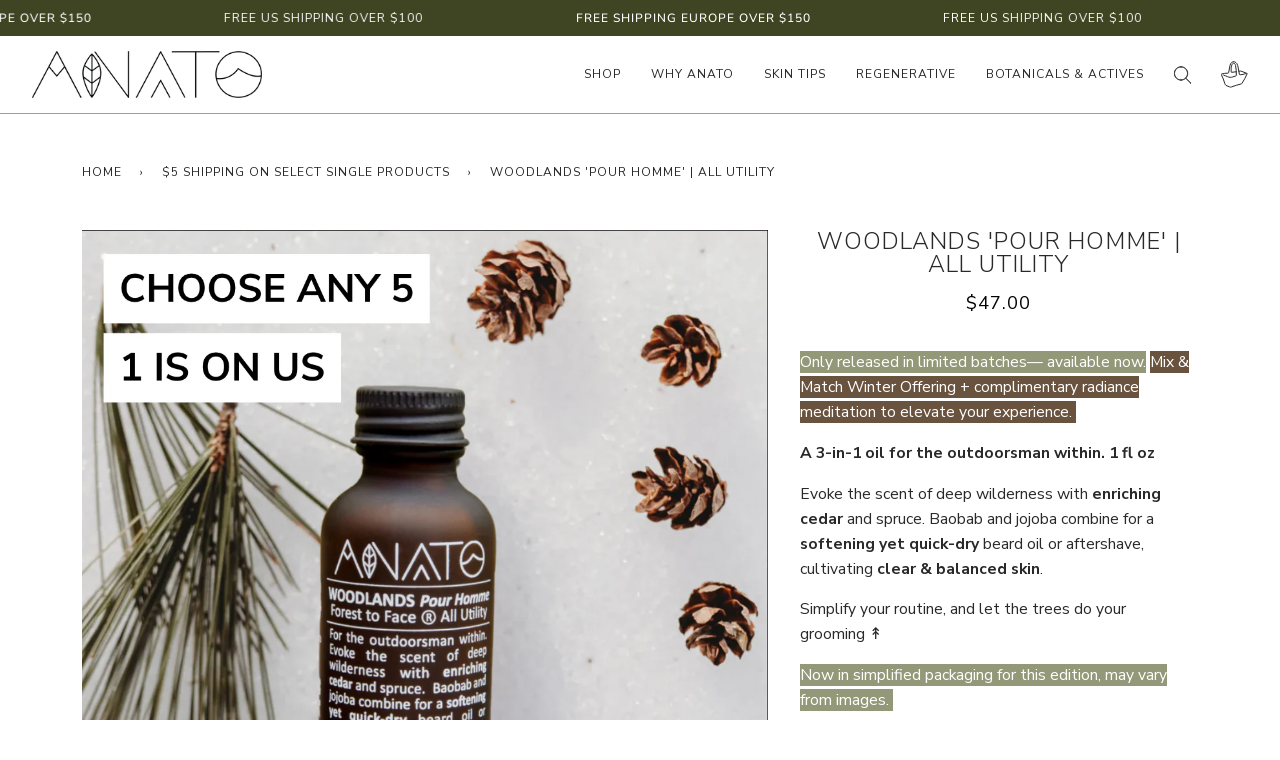

--- FILE ---
content_type: text/html; charset=utf-8
request_url: https://anatolife.com/collections/single-products/products/woodlands-pour-homme-all-utility
body_size: 41788
content:
<!doctype html>




<html class="no-js" lang="en" ><head>
<!-- LAYOUTHUB-HELPER -->

<!-- GA4 script tags -->
<script async src="https://www.googletagmanager.com/gtag/js?id="></script>
<script>
    window.dataLayer = window.dataLayer || [];
    function gtag() { dataLayer.push(arguments); }
    gtag('js', new Date());
    gtag('config', '', { groups: 'layouthub' });
</script>
<!-- End GA4 script tags -->

<!-- GA4 Snippet -->
<script>
    window.addEventListener('load', () => {
        // fallback for gtag when not initialized
        if (typeof window.gtag !== 'function') {
            window.gtag = (str1, str2, obj) => {
            }
        }
        // Poll queued events from pixel localStorage and forward to GA
        const STORAGE_KEY = 'LH_STORAGE_KEY';
        const INTERVAL = 2000;
        async function flushQueuedEvents() {
            try {
                const raw = window.localStorage.getItem(STORAGE_KEY);
                if (!raw) return;
                const events = JSON.parse(raw);
                if (!Array.isArray(events) || events.length === 0) return;
                for (const ev of events) {
                    if (!ev || !ev.name) continue;
                    const params = ev.params || {};
                    // attach template tag
                    params.lh_template_event = "product";
                    gtag('event', ev.name, Object.assign({ app_event: 'layouthub', send_to: 'layouthub' }, params));
                }
                // Clear only if all sent
                window.localStorage.removeItem(STORAGE_KEY);
            } catch (e) {
                // swallow to avoid breaking page
            }
        }
        flushQueuedEvents();
        setInterval(flushQueuedEvents, INTERVAL);
    })
</script>
<!-- End GA4 Snippet --><!-- END LAYOUTHUB-HELPER -->
<!-- LAYOUTHUB-V2-HEADER -->


<link rel="preload" as="style" href="https://fonts.googleapis.com/css2?family=Assistant:wght@regular;500;600;700&display=swap" onload="this.onload=null;this.rel='stylesheet'"><noscript><link rel="stylesheet" href="https://fonts.googleapis.com/css2?family=Assistant:wght@regular;500;600;700&display=swap"></noscript>
<style>
    
    :root{ --lh-other-sale-price-color: #d82727;
--lh-other-sale-bg-color: #d82727;
--lh-other-sale-text-color: #ffffff;
--lh-other-sold-out-bg-color: #adadad;
--lh-other-sold-out-text-color: #ffffff;
--lh-other-tag-1-bg-color: #008c62;
--lh-other-tag-1-text-color: #ffffff;
--lh-other-tag-2-bg-color: #405de6;
--lh-other-tag-2-text-color: #ffffff;
--lh-h1-font-family: Assistant;
--lh-h1-font-size: 52px;
--lh-h1-font-weight: 400;
--lh-h1-line-height: 1.3;
--lh-h1-letter-spacing: 0.6px;
--lh-h1-text-transform: inherit;
--lh-h1-font-style: normal;
--lh-h2-font-family: Assistant;
--lh-h2-font-size: 40px;
--lh-h2-font-weight: 400;
--lh-h2-line-height: 1.3;
--lh-h2-letter-spacing: 0.6px;
--lh-h2-text-transform: inherit;
--lh-h2-font-style: normal;
--lh-h3-font-family: Assistant;
--lh-h3-font-size: 24px;
--lh-h3-font-weight: 400;
--lh-h3-line-height: 1.3;
--lh-h3-letter-spacing: 0.6px;
--lh-h3-text-transform: inherit;
--lh-h3-font-style: normal;
--lh-h4-font-family: Assistant;
--lh-h4-font-size: 18px;
--lh-h4-font-weight: 400;
--lh-h4-line-height: 1.3;
--lh-h4-letter-spacing: 0.6px;
--lh-h4-text-transform: inherit;
--lh-h4-font-style: normal;
--lh-h5-font-family: Assistant;
--lh-h5-font-size: 15px;
--lh-h5-font-weight: 400;
--lh-h5-line-height: 1.3;
--lh-h5-letter-spacing: 0.6px;
--lh-h5-text-transform: inherit;
--lh-h5-font-style: normal;
--lh-p-font-family: Assistant;
--lh-p-font-size: 16px;
--lh-p-font-weight: 400;
--lh-p-line-height: 1.8;
--lh-p-letter-spacing: 0.6px;
--lh-p-text-transform: inherit;
--lh-p-font-style: normal;
--lh-p2-font-family: Assistant;
--lh-p2-font-size: 13.2px;
--lh-p2-font-weight: 400;
--lh-p2-line-height: 1.82;
--lh-p2-letter-spacing: 0.6px;
--lh-p2-text-transform: inherit;
--lh-p2-font-style: normal;
--lh-p3-font-family: Assistant;
--lh-p3-font-size: 18px;
--lh-p3-font-weight: 400;
--lh-p3-line-height: 1.8;
--lh-p3-letter-spacing: 0.6px;
--lh-p3-text-transform: inherit;
--lh-p3-font-style: normal;
--lh-btn-font-size: 15px;
--lh-btn-font-weight: 400;
--lh-btn-letter-spacing: 1px;
--lh-btn-text-transform: normal;
--lh-btn-height: 45px;
--lh-btn-padding: 30px;
--lh-btn-border-radius: 0px;
--lh-btn-transition-hover: 150ms;
--lh-btn-pr-border-width: 1px;
--lh-btn-pr-shadow-x: 0px;
--lh-btn-pr-shadow-y: 0px;
--lh-btn-pr-shadow-blur: 0px;
--lh-btn-pr-shadow-transparent: 0%;
--lh-btn-se-border-width: 1px;
--lh-btn-se-shadow-x: 0px;
--lh-btn-se-shadow-y: 0px;
--lh-btn-se-shadow-blur: 0px;
--lh-btn-se-shadow-transparent: 0%;
--lh-btn-te-underline: underline;
--lh-btn-te-underline-offset: 5px; }
    @media (min-width: 768px) and (max-width: 1023px) { :root{ --lh-h1-font-size: 44px;
--lh-h1-line-height: 1.3;
--lh-h1-letter-spacing: 0.6px;
--lh-h2-font-size: 34px;
--lh-h2-line-height: 1.3;
--lh-h3-font-size: 22px;
--lh-h3-line-height: 1.3;
--lh-h5-font-size: 15px;
--lh-btn-font-size: 15px;
--lh-btn-height: 45px;
--lh-btn-padding: 30px;
--lh-btn-pr-border-width: 1px;
--lh-btn-se-border-width: 1px; }}
    @media (max-width: 767px) { :root{ --lh-h1-font-size: 40px;
--lh-h2-font-size: 30px;
--lh-h3-font-size: 20px;
--lh-h4-font-size: 18px;
--lh-h5-font-size: 15px;
--lh-btn-font-size: 15px;
--lh-btn-height: 45px;
--lh-btn-padding: 30px;
--lh-btn-pr-border-width: 1px;
--lh-btn-se-border-width: 1px; }}
    
          .lh-scheme-1 {
            --lh-text-color: #5b5b5b;
            --lh-heading-color: #121212;
            --lh-background-color: #ffffff;
            --lh-btn-pr-background-color: #121212;
            --lh-btn-pr-label-color: #ffffff;
            --lh-btn-pr-border-color: #121212;
            --lh-btn-se-background-color: #ececec;
            --lh-btn-se-label-color: #121212;
            --lh-btn-se-border-color: #ececec;
            --lh-btn-te-label-color: #121212;

            --lh-btn-pr-background-hover: color-mix(in srgb, var(--lh-btn-pr-background-color), white 10%);
            --lh-btn-pr-label-hover: color-mix(in srgb, var(--lh-btn-pr-label-color), black 0%);
            --lh-btn-pr-border-hover: color-mix(in srgb, var(--lh-btn-pr-border-color), black 0%);

            --lh-btn-se-background-hover: color-mix(in srgb, var(--lh-btn-se-background-color), white 10%);
            --lh-btn-se-label-hover: color-mix(in srgb, var(--lh-btn-se-label-color), black 0%);
            --lh-btn-se-border-hover: color-mix(in srgb, var(--lh-btn-se-border-color), black 0%);

            --lh-btn-te-label-hover: color-mix(in srgb, var(--lh-btn-te-label-color), white 25%);

            --color-scheme-text: #5b5b5b;
            --color-scheme-bg: #ffffff;
            --color-scheme-text-50: #f2f2f2;
--color-scheme-text-100: #e6e6e6;
--color-scheme-text-200: #cccccc;
--color-scheme-text-300: #b3b3b3;
--color-scheme-text-400: #999999;
--color-scheme-text-500: #808080;
--color-scheme-text-600: #666666;
--color-scheme-text-700: #4d4d4d;
--color-scheme-text-800: #333333;
--color-scheme-text-900: #1a1a1a;
--color-scheme-text-950: #0d0d0d;
          }
        
          .lh-scheme-2 {
            --lh-text-color: #5b5b5b5;
            --lh-heading-color: #121212;
            --lh-background-color: #f5f5f5;
            --lh-btn-pr-background-color: #121212;
            --lh-btn-pr-label-color: #ffffff;
            --lh-btn-pr-border-color: #121212;
            --lh-btn-se-background-color: #d8d8d8;
            --lh-btn-se-label-color: #121212;
            --lh-btn-se-border-color: #d8d8d8;
            --lh-btn-te-label-color: #121212;

            --lh-btn-pr-background-hover: color-mix(in srgb, var(--lh-btn-pr-background-color), white 10%);
            --lh-btn-pr-label-hover: color-mix(in srgb, var(--lh-btn-pr-label-color), black 0%);
            --lh-btn-pr-border-hover: color-mix(in srgb, var(--lh-btn-pr-border-color), black 0%);

            --lh-btn-se-background-hover: color-mix(in srgb, var(--lh-btn-se-background-color), black 10%);
            --lh-btn-se-label-hover: color-mix(in srgb, var(--lh-btn-se-label-color), black 0%);
            --lh-btn-se-border-hover: color-mix(in srgb, var(--lh-btn-se-border-color), black 0%);

            --lh-btn-te-label-hover: color-mix(in srgb, var(--lh-btn-te-label-color), white 25%);

            --color-scheme-text: #5b5b5b5;
            --color-scheme-bg: #f5f5f5;
            --color-scheme-text-50: #f2f2f2;
--color-scheme-text-100: #e6e6e6;
--color-scheme-text-200: #cccccc;
--color-scheme-text-300: #b3b3b3;
--color-scheme-text-400: #999999;
--color-scheme-text-500: #808080;
--color-scheme-text-600: #666666;
--color-scheme-text-700: #4d4d4d;
--color-scheme-text-800: #333333;
--color-scheme-text-900: #1a1a1a;
--color-scheme-text-950: #0d0d0d;
          }
        
          .lh-scheme-3 {
            --lh-text-color: #ffffff;
            --lh-heading-color: #ffffff;
            --lh-background-color: #121212;
            --lh-btn-pr-background-color: #ffffff;
            --lh-btn-pr-label-color: #121212;
            --lh-btn-pr-border-color: #ffffff;
            --lh-btn-se-background-color: #ffffff00;
            --lh-btn-se-label-color: #ffffff;
            --lh-btn-se-border-color: #ffffff;
            --lh-btn-te-label-color: #ffffff;

            --lh-btn-pr-background-hover: color-mix(in srgb, var(--lh-btn-pr-background-color), black 10%);
            --lh-btn-pr-label-hover: color-mix(in srgb, var(--lh-btn-pr-label-color), black 0%);
            --lh-btn-pr-border-hover: color-mix(in srgb, var(--lh-btn-pr-border-color), black 0%);

            --lh-btn-se-background-hover: color-mix(in srgb, var(--lh-btn-se-background-color), white 100%);
            --lh-btn-se-label-hover: color-mix(in srgb, var(--lh-btn-se-label-color), black 100%);
            --lh-btn-se-border-hover: color-mix(in srgb, var(--lh-btn-se-border-color), black 0%);

            --lh-btn-te-label-hover: color-mix(in srgb, var(--lh-btn-te-label-color), black 25%);

            --color-scheme-text: #ffffff;
            --color-scheme-bg: #121212;
            --color-scheme-text-50: #f2f2f2;
--color-scheme-text-100: #e6e6e6;
--color-scheme-text-200: #cccccc;
--color-scheme-text-300: #b3b3b3;
--color-scheme-text-400: #999999;
--color-scheme-text-500: #808080;
--color-scheme-text-600: #666666;
--color-scheme-text-700: #4d4d4d;
--color-scheme-text-800: #333333;
--color-scheme-text-900: #1a1a1a;
--color-scheme-text-950: #0d0d0d;
          }
        
          .lh-h1 {
            font-family: var(--lh-h1-font-family);
            font-size: var(--lh-h1-font-size);
            font-weight: var(--lh-h1-font-weight);
            line-height: var(--lh-h1-line-height);
            letter-spacing: var(--lh-h1-letter-spacing);
            text-transform: var(--lh-h1-text-transform);
            font-style: var(--lh-h1-font-style);
            color: var(--lh-heading-color);
          }
          .lh-h2 {
            font-family: var(--lh-h2-font-family);
            font-size: var(--lh-h2-font-size);
            font-weight: var(--lh-h2-font-weight);
            line-height: var(--lh-h2-line-height);
            letter-spacing: var(--lh-h2-letter-spacing);
            text-transform: var(--lh-h2-text-transform);
            font-style: var(--lh-h2-font-style);
            color: var(--lh-heading-color);
          }
          .lh-h3 {
            font-family: var(--lh-h3-font-family);
            font-size: var(--lh-h3-font-size);
            font-weight: var(--lh-h3-font-weight);
            line-height: var(--lh-h3-line-height);
            letter-spacing: var(--lh-h3-letter-spacing);
            text-transform: var(--lh-h3-text-transform);
            font-style: var(--lh-h3-font-style);
            color: var(--lh-heading-color);
          }
          .lh-h4 {
            font-family: var(--lh-h4-font-family);
            font-size: var(--lh-h4-font-size);
            font-weight: var(--lh-h4-font-weight);
            line-height: var(--lh-h4-line-height);
            letter-spacing: var(--lh-h4-letter-spacing);
            text-transform: var(--lh-h4-text-transform);
            font-style: var(--lh-h4-font-style);
            color: var(--lh-heading-color);
          }
          .lh-h5 {
            font-family: var(--lh-h5-font-family);
            font-size: var(--lh-h5-font-size);
            font-weight: var(--lh-h5-font-weight);
            line-height: var(--lh-h5-line-height);
            letter-spacing: var(--lh-h5-letter-spacing);
            text-transform: var(--lh-h5-text-transform);
            font-style: var(--lh-h5-font-style);
            color: var(--lh-heading-color);
          }
          .lh-p {
            font-family: var(--lh-p-font-family);
            font-size: var(--lh-p-font-size);
            font-weight: var(--lh-p-font-weight);
            line-height: var(--lh-p-line-height);
            letter-spacing: var(--lh-p-letter-spacing);
            text-transform: var(--lh-p-text-transform);
            font-style: var(--lh-p-font-style);
            color: var(--lh-text-color);
          }
          .lh-p2 {
            font-family: var(--lh-p2-font-family);
            font-size: var(--lh-p2-font-size);
            font-weight: var(--lh-p2-font-weight);
            line-height: var(--lh-p2-line-height);
            letter-spacing: var(--lh-p2-letter-spacing);
            text-transform: var(--lh-p2-text-transform);
            font-style: var(--lh-p2-font-style);
            color: var(--lh-text-color);
          }
          .lh-p3 {
            font-family: var(--lh-p3-font-family);
            font-size: var(--lh-p3-font-size);
            font-weight: var(--lh-p3-font-weight);
            line-height: var(--lh-p3-line-height);
            letter-spacing: var(--lh-p3-letter-spacing);
            text-transform: var(--lh-p3-text-transform);
            font-style: var(--lh-p3-font-style);
            color: var(--lh-text-color);
          }
.lh-btn-pr, .lh-btn-se, .lh-btn-te {
        display: flex;
        align-items: center;
        justify-content:center;
        font-family: var(--lh-p-font-family);
        font-size: var(--lh-btn-font-size);
        font-weight: var(--lh-btn-font-weight);
        text-transform: var(--lh-btn-text-transform);
        letter-spacing: var(--lh-btn-letter-spacing);
        line-height: 1.5;
        font-style: var(--lh-p-font-style);
        transition: all ease-in var(--lh-btn-transition-hover, 0ms);
      }
.lh-btn-pr {
            cursor: pointer;
            color: var(--lh-btn-pr-label-color);
            
              height: var(--lh-btn-height);
              padding: 0px var(--lh-btn-padding);
              border-radius: var(--lh-btn-border-radius);
              outline: var(--lh-btn-pr-border-width) solid var(--lh-btn-pr-border-color);
              outline-offset: calc(var(--lh-btn-pr-border-width) * -1);
              background: var(--lh-btn-pr-background-color);
              box-shadow: var(--lh-btn-pr-shadow-x) var(--lh-btn-pr-shadow-y) var(--lh-btn-pr-shadow-blur) rgba(0, 0, 0, var(--lh-btn-pr-shadow-transparent));
            
          }
.lh-btn-pr:hover {
            color: var(--lh-btn-pr-label-hover);
            
              background: var(--lh-btn-pr-background-hover);
              border-color: var(--lh-btn-pr-border-hover);
            
          }
.lh-btn-se {
            cursor: pointer;
            color: var(--lh-btn-se-label-color);
            
              height: var(--lh-btn-height);
              padding: 0px var(--lh-btn-padding);
              border-radius: var(--lh-btn-border-radius);
              outline: var(--lh-btn-se-border-width) solid var(--lh-btn-se-border-color);
              outline-offset: calc(var(--lh-btn-se-border-width) * -1);
              background: var(--lh-btn-se-background-color);
              box-shadow: var(--lh-btn-se-shadow-x) var(--lh-btn-se-shadow-y) var(--lh-btn-se-shadow-blur) rgba(0, 0, 0, var(--lh-btn-se-shadow-transparent));
            
          }
.lh-btn-se:hover {
            color: var(--lh-btn-se-label-hover);
            
              background: var(--lh-btn-se-background-hover);
              border-color: var(--lh-btn-se-border-hover);
            
          }
.lh-btn-te {
            cursor: pointer;
            color: var(--lh-btn-te-label-color);
            
              text-decoration: var(--lh-btn-te-underline);
              text-underline-offset: var(--lh-btn-te-underline-offset);
              position: relative;
            
          }
.lh-btn-te:hover {
            color: var(--lh-btn-te-label-hover);
            
          }
    .lh-sections, .lh-section {
  display: block;
  width: 100%;
}
.lh-container {
  width: 100%;
  padding-top: var(--lh-container-padding-top, var(--lh-container-padding, 4rem));
  padding-bottom: var(--lh-container-padding-bottom, var(--lh-container-padding, 4rem));
  padding-right: var(--lh-container-padding, 1rem);
  padding-left: var(--lh-container-padding, 1rem);
  max-width: var(--lh-container-width, 1140px);
  margin-right: auto;
  margin-left: auto;
}
.lh-image-picture {
  aspect-ratio: var(--lh-image-ratio, auto);
  display: block;
  overflow: hidden;
}

.lh-image-picture img {
  width: 100%;
  height: 100%;
  object-fit: var(--lh-image-fit, cover);
  object-position: var(--lh-image-position, 50% 50%);
  vertical-align: middle;
}
@media (min-width: 993px) {
  .lh-image-picture[data-ratio="default"] img {
    height: auto;
  }
}
@media (min-width: 750px) and (max-width: 992px) {
  .lh-image-picture {
    aspect-ratio: var(--lh-image-ratio-ta, var(--lh-image-ratio, auto));
  }
  .lh-image-picture img {
    object-fit: var(--lh-image-fit-ta, var(--lh-image-fit,cover));
    object-position: var(--lh-image-position-ta, var(--lh-image-position,50% 50%));
  }
  .lh-image-picture[data-ratio-ta="default"] img {
    height: auto;
  }
}
@media (max-width: 749px) {
  .lh-image-picture {
    aspect-ratio: var(--lh-image-ratio-mo, var(--lh-image-ratio, auto));
  }
  .lh-image-picture img {
    object-fit: var(--lh-image-fit-mo, var(--lh-image-fit,cover));
    object-position: var(--lh-image-position-mo, var(--lh-image-position,50% 50%));
  }
  .lh-image-picture[data-ratio-mo="default"] img {
    height: auto;
  }
}
    
  </style>


    

<!-- END LAYOUTHUB-V2-HEADER --><!--Content in content_for_header -->
<!--LayoutHub-Embed--><meta name="layouthub" /><link rel="stylesheet" href="https://fonts.googleapis.com/css?display=swap&family=Nunito+Sans:100,200,300,400,500,600,700,800,900|EB+Garamond:100,200,300,400,500,600,700,800,900" /><link rel="stylesheet" type="text/css" href="[data-uri]" media="all">
<!--/LayoutHub-Embed--><meta charset="utf-8">
  <meta http-equiv="X-UA-Compatible" content="IE=edge,chrome=1">
  <meta name="viewport" content="width=device-width,initial-scale=1,viewport-fit=cover">
  <meta name="theme-color" content="#537d81"><link rel="canonical" href="https://anatolife.com/products/woodlands-pour-homme-all-utility"><!-- ======================= Pipeline Theme V6.2.2 ========================= -->

  <link rel="preconnect" href="https://cdn.shopify.com" crossorigin>
  <link rel="preconnect" href="https://fonts.shopify.com" crossorigin>
  <link rel="preconnect" href="https://monorail-edge.shopifysvc.com" crossorigin>


  <link rel="preload" href="//anatolife.com/cdn/shop/t/25/assets/lazysizes.js?v=111431644619468174291700241804" as="script">
  <link rel="preload" href="//anatolife.com/cdn/shop/t/25/assets/vendor.js?v=174357195950707206411700241804" as="script">
  <link rel="preload" href="//anatolife.com/cdn/shop/t/25/assets/theme.js?v=14847268042615121811700241804" as="script">
  <link rel="preload" href="//anatolife.com/cdn/shop/t/25/assets/theme.css?v=84602823405072181491700757786" as="style">

  
<link rel="preload" as="image" 
      href="//anatolife.com/cdn/shop/files/ScreenShot2025-12-21at6.30.45PM_small.png?v=1766370685" 
      srcset="//anatolife.com/cdn/shop/files/ScreenShot2025-12-21at6.30.45PM_550x.png?v=1766370685 550w,//anatolife.com/cdn/shop/files/ScreenShot2025-12-21at6.30.45PM.png?v=1766370685 1062w"
      sizes="(min-width: 768px), 50vw, 
             100vw">
  
<link rel="shortcut icon" href="//anatolife.com/cdn/shop/files/favicon_32x32.png?v=1652888514" type="image/png"><!-- Title and description ================================================ -->
  
  <title>
    

    Woodlands &#39;pour Homme&#39; | All utility
&ndash; ANATO

  </title><meta name="description" content="Only released in limited batches— available now. Mix &amp;amp; Match Winter Offering + complimentary radiance meditation to elevate your experience.  A 3-in-1 oil for the outdoorsman within. 1 fl oz Evoke the scent of deep wilderness with enriching cedar and spruce. Baobab and jojoba combine for a softening yet quick-dry b">
  <!-- /snippets/social-meta-tags.liquid --><meta property="og:site_name" content="ANATO">
<meta property="og:url" content="https://anatolife.com/products/woodlands-pour-homme-all-utility">
<meta property="og:title" content="Woodlands 'pour Homme' | All utility">
<meta property="og:type" content="product">
<meta property="og:description" content="Only released in limited batches— available now. Mix &amp;amp; Match Winter Offering + complimentary radiance meditation to elevate your experience.  A 3-in-1 oil for the outdoorsman within. 1 fl oz Evoke the scent of deep wilderness with enriching cedar and spruce. Baobab and jojoba combine for a softening yet quick-dry b"><meta property="og:price:amount" content="47.00">
  <meta property="og:price:currency" content="USD">
      <meta property="og:image" content="http://anatolife.com/cdn/shop/files/ScreenShot2025-12-21at6.30.45PM.png?v=1766370685">
      <meta property="og:image:secure_url" content="https://anatolife.com/cdn/shop/files/ScreenShot2025-12-21at6.30.45PM.png?v=1766370685">
      <meta property="og:image:height" content="1062">
      <meta property="og:image:width" content="1062">
      <meta property="og:image" content="http://anatolife.com/cdn/shop/products/Woodlands-ANATO-LIFE-Forest-to-Face-wellness-2.jpg?v=1766370685">
      <meta property="og:image:secure_url" content="https://anatolife.com/cdn/shop/products/Woodlands-ANATO-LIFE-Forest-to-Face-wellness-2.jpg?v=1766370685">
      <meta property="og:image:height" content="3378">
      <meta property="og:image:width" content="3378">
      <meta property="og:image" content="http://anatolife.com/cdn/shop/products/Woodlands-ANATO-LIFE-Forest-to-Face-wellness-3.png?v=1766370685">
      <meta property="og:image:secure_url" content="https://anatolife.com/cdn/shop/products/Woodlands-ANATO-LIFE-Forest-to-Face-wellness-3.png?v=1766370685">
      <meta property="og:image:height" content="1266">
      <meta property="og:image:width" content="1900">
<meta property="twitter:image" content="http://anatolife.com/cdn/shop/files/ScreenShot2025-12-21at6.30.45PM_1200x1200.png?v=1766370685">

<meta name="twitter:site" content="@">
<meta name="twitter:card" content="summary_large_image">
<meta name="twitter:title" content="Woodlands 'pour Homme' | All utility">
<meta name="twitter:description" content="Only released in limited batches— available now. Mix &amp;amp; Match Winter Offering + complimentary radiance meditation to elevate your experience.  A 3-in-1 oil for the outdoorsman within. 1 fl oz Evoke the scent of deep wilderness with enriching cedar and spruce. Baobab and jojoba combine for a softening yet quick-dry b">
<!-- CSS ================================================================== -->
  
  <link href="//anatolife.com/cdn/shop/t/25/assets/font-settings.css?v=35695497466169225971766015030" rel="stylesheet" type="text/css" media="all" />

  
<style data-shopify>

:root {
/* ================ Spinner ================ */
--SPINNER: url(//anatolife.com/cdn/shop/t/25/assets/spinner.gif?v=74017169589876499871700241804);

/* ================ Product video ================ */

--COLOR-VIDEO-BG: #f2f2f2;


/* ================ Color Variables ================ */

/* === Backgrounds ===*/
--COLOR-BG: #ffffff;
--COLOR-BG-ACCENT: #ffffff;

/* === Text colors ===*/
--COLOR-TEXT-DARK: #030202;
--COLOR-TEXT: #292929;
--COLOR-TEXT-LIGHT: #696969;

/* === Bright color ===*/
--COLOR-PRIMARY: #b7a189;
--COLOR-PRIMARY-HOVER: #a97c4a;
--COLOR-PRIMARY-FADE: rgba(183, 161, 137, 0.05);
--COLOR-PRIMARY-FADE-HOVER: rgba(183, 161, 137, 0.1);--COLOR-PRIMARY-OPPOSITE: #ffffff;

/* === Secondary/link Color ===*/
--COLOR-SECONDARY: #537d81;
--COLOR-SECONDARY-HOVER: #2b585d;
--COLOR-SECONDARY-FADE: rgba(83, 125, 129, 0.05);
--COLOR-SECONDARY-FADE-HOVER: rgba(83, 125, 129, 0.1);--COLOR-SECONDARY-OPPOSITE: #ffffff;

/* === Shades of grey ===*/
--COLOR-A5:  rgba(41, 41, 41, 0.05);
--COLOR-A10: rgba(41, 41, 41, 0.1);
--COLOR-A20: rgba(41, 41, 41, 0.2);
--COLOR-A35: rgba(41, 41, 41, 0.35);
--COLOR-A50: rgba(41, 41, 41, 0.5);
--COLOR-A80: rgba(41, 41, 41, 0.8);
--COLOR-A90: rgba(41, 41, 41, 0.9);
--COLOR-A95: rgba(41, 41, 41, 0.95);


/* ================ Inverted Color Variables ================ */

--INVERSE-BG: #3f4423;
--INVERSE-BG-ACCENT: #222324;

/* === Text colors ===*/
--INVERSE-TEXT-DARK: #ffffff;
--INVERSE-TEXT: #ffffff;
--INVERSE-TEXT-LIGHT: #c5c7bd;

/* === Bright color ===*/
--INVERSE-PRIMARY: #fcd8c8;
--INVERSE-PRIMARY-HOVER: #ffa278;
--INVERSE-PRIMARY-FADE: rgba(252, 216, 200, 0.05);
--INVERSE-PRIMARY-FADE-HOVER: rgba(252, 216, 200, 0.1);--INVERSE-PRIMARY-OPPOSITE: #000000;


/* === Second Color ===*/
--INVERSE-SECONDARY: #c6dae5;
--INVERSE-SECONDARY-HOVER: #86bcd9;
--INVERSE-SECONDARY-FADE: rgba(198, 218, 229, 0.05);
--INVERSE-SECONDARY-FADE-HOVER: rgba(198, 218, 229, 0.1);--INVERSE-SECONDARY-OPPOSITE: #000000;


/* === Shades of grey ===*/
--INVERSE-A5:  rgba(255, 255, 255, 0.05);
--INVERSE-A10: rgba(255, 255, 255, 0.1);
--INVERSE-A20: rgba(255, 255, 255, 0.2);
--INVERSE-A35: rgba(255, 255, 255, 0.3);
--INVERSE-A80: rgba(255, 255, 255, 0.8);
--INVERSE-A90: rgba(255, 255, 255, 0.9);
--INVERSE-A95: rgba(255, 255, 255, 0.95);


/* === Account Bar ===*/
--COLOR-ANNOUNCEMENT-BG: #3f4423;
--COLOR-ANNOUNCEMENT-TEXT: #ffffff;

/* === Nav and dropdown link background ===*/
--COLOR-NAV: #ffffff;
--COLOR-NAV-TEXT: #292929;
--COLOR-NAV-BORDER: #9d9d9d;
--COLOR-NAV-A10: rgba(41, 41, 41, 0.1);
--COLOR-NAV-A50: rgba(41, 41, 41, 0.5);
--COLOR-HIGHLIGHT-LINK: #b7a189;

/* === Site Footer ===*/
--COLOR-FOOTER-BG: #3f4423;
--COLOR-FOOTER-TEXT: #ffffff;
--COLOR-FOOTER-A5: rgba(255, 255, 255, 0.05);
--COLOR-FOOTER-A15: rgba(255, 255, 255, 0.15);
--COLOR-FOOTER-A90: rgba(255, 255, 255, 0.9);

/* === Products ===*/
--PRODUCT-GRID-ASPECT-RATIO: 100%;

/* === Product badges ===*/
--COLOR-BADGE: #ffffff;
--COLOR-BADGE-TEXT: #656565;

/* === disabled form colors ===*/
--COLOR-DISABLED-BG: #eaeaea;
--COLOR-DISABLED-TEXT: #b4b4b4;

--INVERSE-DISABLED-BG: #525739;
--INVERSE-DISABLED-TEXT: #828570;

/* === Button Radius === */
--BUTTON-RADIUS: 0px;


/* ================ Typography ================ */

--FONT-STACK-BODY: "Nunito Sans", sans-serif;
--FONT-STYLE-BODY: normal;
--FONT-WEIGHT-BODY: 400;
--FONT-WEIGHT-BODY-BOLD: 500;
--FONT-ADJUST-BODY: 1.1;

--FONT-STACK-HEADING: "Nunito Sans", sans-serif;
--FONT-STYLE-HEADING: normal;
--FONT-WEIGHT-HEADING: 300;
--FONT-WEIGHT-HEADING-BOLD: 400;
--FONT-ADJUST-HEADING: 0.75;

  --FONT-HEADING-SPACE: 1px;
  --FONT-HEADING-CAPS: uppercase;

--FONT-STACK-ACCENT: "Nunito Sans", sans-serif;
--FONT-STYLE-ACCENT: normal;
--FONT-WEIGHT-ACCENT: 400;
--FONT-WEIGHT-ACCENT-BOLD: 500;
--FONT-ADJUST-ACCENT: 1.0;

--ICO-SELECT: url('//anatolife.com/cdn/shop/t/25/assets/ico-select.svg?v=76713953393281473421700241804');

--URL-ZOOM: url('//anatolife.com/cdn/shop/t/25/assets/cursor-zoom.svg?v=14896229393407779031700241804');
--URL-ZOOM-2X: url('//anatolife.com/cdn/shop/t/25/assets/cursor-zoom-2x.svg?v=123449589131484467931700241804');

/* ================ Photo correction ================ */
--PHOTO-CORRECTION: 100%;



}

</style>

  <link href="//anatolife.com/cdn/shop/t/25/assets/theme.css?v=84602823405072181491700757786" rel="stylesheet" type="text/css" media="all" />

  <script>
    document.documentElement.className = document.documentElement.className.replace('no-js', 'js');
    let root = '/';
    if (root[root.length - 1] !== '/') {
      root = `${root}/`;
    }
    var theme = {
      routes: {
        root_url: root,
        cart: '/cart',
        cart_add_url: '/cart/add',
        product_recommendations_url: '/recommendations/products',
        account_addresses_url: '/account/addresses'
      },
      assets: {
        photoswipe: '//anatolife.com/cdn/shop/t/25/assets/photoswipe.js?v=127104016560770043431700241804',
        smoothscroll: '//anatolife.com/cdn/shop/t/25/assets/smoothscroll.js?v=37906625415260927261700241804',
        swatches: '//anatolife.com/cdn/shop/t/25/assets/swatches.json?v=108064614341237913191700241804',
        noImage: '//anatolife.com/cdn/shopifycloud/storefront/assets/no-image-2048-a2addb12.gif',
        base: '//anatolife.com/cdn/shop/t/25/assets/'
      },
      strings: {
        swatchesKey: "Color, Colour",     
        addToCart: "Add to basket",
        estimateShipping: "Estimate shipping",
        noShippingAvailable: "We do not ship to this destination.",
        free: "Free",
        from: "From",
        preOrder: "Pre-order",
        soldOut: "Coming Back Soon!",
        sale: "Sale",
        subscription: "Subscription",
        unavailable: "Unavailable",
        unitPrice: "Unit price",
        unitPriceSeparator: "per",        
        stockout: "All available stock is in cart",
        products: "Products",
        pages: "Pages",
        collections: "Collections",
        resultsFor: "Results for",
        noResultsFor: "No results for",
        articles: "Articles"
      },
      settings: {
        badge_sale_type: "dollar",
        search_products: true,
        search_collections: false,
        search_pages: true,
        search_articles: true,
        animate_hover: true,
        animate_scroll: true
      },
      info: {
        name: 'pipeline'
      },
      moneyFormat: "${{amount}}",
      version: '6.2.2'
    }
    let windowInnerHeight = window.innerHeight;
    document.documentElement.style.setProperty('--full-screen', `${windowInnerHeight}px`);
    document.documentElement.style.setProperty('--three-quarters', `${windowInnerHeight * 0.75}px`);
    document.documentElement.style.setProperty('--two-thirds', `${windowInnerHeight * 0.66}px`);
    document.documentElement.style.setProperty('--one-half', `${windowInnerHeight * 0.5}px`);
    document.documentElement.style.setProperty('--one-third', `${windowInnerHeight * 0.33}px`);
    document.documentElement.style.setProperty('--one-fifth', `${windowInnerHeight * 0.2}px`);

    window.lazySizesConfig = window.lazySizesConfig || {};
    window.lazySizesConfig.loadHidden = false;
  </script><!-- Theme Javascript ============================================================== -->
  <script src="//anatolife.com/cdn/shop/t/25/assets/lazysizes.js?v=111431644619468174291700241804" async="async"></script>
  <script src="//anatolife.com/cdn/shop/t/25/assets/vendor.js?v=174357195950707206411700241804" defer="defer"></script>
  <script src="//anatolife.com/cdn/shop/t/25/assets/theme.js?v=14847268042615121811700241804" defer="defer"></script>

  <script>
    (function () {
      function onPageShowEvents() {
        if ('requestIdleCallback' in window) {
          requestIdleCallback(initCartEvent)
        } else {
          initCartEvent()
        }
        function initCartEvent(){
          document.documentElement.dispatchEvent(new CustomEvent('theme:cart:init', {
            bubbles: true
          }));
        }
      };
      window.onpageshow = onPageShowEvents;
    })();
  </script>

  <script type="text/javascript">
    if (window.MSInputMethodContext && document.documentMode) {
      var scripts = document.getElementsByTagName('script')[0];
      var polyfill = document.createElement("script");
      polyfill.defer = true;
      polyfill.src = "//anatolife.com/cdn/shop/t/25/assets/ie11.js?v=144489047535103983231700241804";

      scripts.parentNode.insertBefore(polyfill, scripts);
    }
  </script>

  <!-- Shopify app scripts =========================================================== -->
  <script>window.performance && window.performance.mark && window.performance.mark('shopify.content_for_header.start');</script><meta id="shopify-digital-wallet" name="shopify-digital-wallet" content="/29977914/digital_wallets/dialog">
<meta name="shopify-checkout-api-token" content="c4ef0e970743aab64312b7769d8fe7f8">
<meta id="in-context-paypal-metadata" data-shop-id="29977914" data-venmo-supported="false" data-environment="production" data-locale="en_US" data-paypal-v4="true" data-currency="USD">
<link rel="alternate" type="application/json+oembed" href="https://anatolife.com/products/woodlands-pour-homme-all-utility.oembed">
<script async="async" src="/checkouts/internal/preloads.js?locale=en-US"></script>
<link rel="preconnect" href="https://shop.app" crossorigin="anonymous">
<script async="async" src="https://shop.app/checkouts/internal/preloads.js?locale=en-US&shop_id=29977914" crossorigin="anonymous"></script>
<script id="apple-pay-shop-capabilities" type="application/json">{"shopId":29977914,"countryCode":"US","currencyCode":"USD","merchantCapabilities":["supports3DS"],"merchantId":"gid:\/\/shopify\/Shop\/29977914","merchantName":"ANATO","requiredBillingContactFields":["postalAddress","email"],"requiredShippingContactFields":["postalAddress","email"],"shippingType":"shipping","supportedNetworks":["visa","masterCard","amex","discover","elo","jcb"],"total":{"type":"pending","label":"ANATO","amount":"1.00"},"shopifyPaymentsEnabled":true,"supportsSubscriptions":true}</script>
<script id="shopify-features" type="application/json">{"accessToken":"c4ef0e970743aab64312b7769d8fe7f8","betas":["rich-media-storefront-analytics"],"domain":"anatolife.com","predictiveSearch":true,"shopId":29977914,"locale":"en"}</script>
<script>var Shopify = Shopify || {};
Shopify.shop = "tzwv.myshopify.com";
Shopify.locale = "en";
Shopify.currency = {"active":"USD","rate":"1.0"};
Shopify.country = "US";
Shopify.theme = {"name":"Copy of JARDIN - LAUNCH NOVEMBER 2023 ","id":123395735638,"schema_name":"Pipeline","schema_version":"6.2.2","theme_store_id":739,"role":"main"};
Shopify.theme.handle = "null";
Shopify.theme.style = {"id":null,"handle":null};
Shopify.cdnHost = "anatolife.com/cdn";
Shopify.routes = Shopify.routes || {};
Shopify.routes.root = "/";</script>
<script type="module">!function(o){(o.Shopify=o.Shopify||{}).modules=!0}(window);</script>
<script>!function(o){function n(){var o=[];function n(){o.push(Array.prototype.slice.apply(arguments))}return n.q=o,n}var t=o.Shopify=o.Shopify||{};t.loadFeatures=n(),t.autoloadFeatures=n()}(window);</script>
<script>
  window.ShopifyPay = window.ShopifyPay || {};
  window.ShopifyPay.apiHost = "shop.app\/pay";
  window.ShopifyPay.redirectState = null;
</script>
<script id="shop-js-analytics" type="application/json">{"pageType":"product"}</script>
<script defer="defer" async type="module" src="//anatolife.com/cdn/shopifycloud/shop-js/modules/v2/client.init-shop-cart-sync_BT-GjEfc.en.esm.js"></script>
<script defer="defer" async type="module" src="//anatolife.com/cdn/shopifycloud/shop-js/modules/v2/chunk.common_D58fp_Oc.esm.js"></script>
<script defer="defer" async type="module" src="//anatolife.com/cdn/shopifycloud/shop-js/modules/v2/chunk.modal_xMitdFEc.esm.js"></script>
<script type="module">
  await import("//anatolife.com/cdn/shopifycloud/shop-js/modules/v2/client.init-shop-cart-sync_BT-GjEfc.en.esm.js");
await import("//anatolife.com/cdn/shopifycloud/shop-js/modules/v2/chunk.common_D58fp_Oc.esm.js");
await import("//anatolife.com/cdn/shopifycloud/shop-js/modules/v2/chunk.modal_xMitdFEc.esm.js");

  window.Shopify.SignInWithShop?.initShopCartSync?.({"fedCMEnabled":true,"windoidEnabled":true});

</script>
<script defer="defer" async type="module" src="//anatolife.com/cdn/shopifycloud/shop-js/modules/v2/client.payment-terms_Ci9AEqFq.en.esm.js"></script>
<script defer="defer" async type="module" src="//anatolife.com/cdn/shopifycloud/shop-js/modules/v2/chunk.common_D58fp_Oc.esm.js"></script>
<script defer="defer" async type="module" src="//anatolife.com/cdn/shopifycloud/shop-js/modules/v2/chunk.modal_xMitdFEc.esm.js"></script>
<script type="module">
  await import("//anatolife.com/cdn/shopifycloud/shop-js/modules/v2/client.payment-terms_Ci9AEqFq.en.esm.js");
await import("//anatolife.com/cdn/shopifycloud/shop-js/modules/v2/chunk.common_D58fp_Oc.esm.js");
await import("//anatolife.com/cdn/shopifycloud/shop-js/modules/v2/chunk.modal_xMitdFEc.esm.js");

  
</script>
<script>
  window.Shopify = window.Shopify || {};
  if (!window.Shopify.featureAssets) window.Shopify.featureAssets = {};
  window.Shopify.featureAssets['shop-js'] = {"shop-cart-sync":["modules/v2/client.shop-cart-sync_DZOKe7Ll.en.esm.js","modules/v2/chunk.common_D58fp_Oc.esm.js","modules/v2/chunk.modal_xMitdFEc.esm.js"],"init-fed-cm":["modules/v2/client.init-fed-cm_B6oLuCjv.en.esm.js","modules/v2/chunk.common_D58fp_Oc.esm.js","modules/v2/chunk.modal_xMitdFEc.esm.js"],"shop-cash-offers":["modules/v2/client.shop-cash-offers_D2sdYoxE.en.esm.js","modules/v2/chunk.common_D58fp_Oc.esm.js","modules/v2/chunk.modal_xMitdFEc.esm.js"],"shop-login-button":["modules/v2/client.shop-login-button_QeVjl5Y3.en.esm.js","modules/v2/chunk.common_D58fp_Oc.esm.js","modules/v2/chunk.modal_xMitdFEc.esm.js"],"pay-button":["modules/v2/client.pay-button_DXTOsIq6.en.esm.js","modules/v2/chunk.common_D58fp_Oc.esm.js","modules/v2/chunk.modal_xMitdFEc.esm.js"],"shop-button":["modules/v2/client.shop-button_DQZHx9pm.en.esm.js","modules/v2/chunk.common_D58fp_Oc.esm.js","modules/v2/chunk.modal_xMitdFEc.esm.js"],"avatar":["modules/v2/client.avatar_BTnouDA3.en.esm.js"],"init-windoid":["modules/v2/client.init-windoid_CR1B-cfM.en.esm.js","modules/v2/chunk.common_D58fp_Oc.esm.js","modules/v2/chunk.modal_xMitdFEc.esm.js"],"init-shop-for-new-customer-accounts":["modules/v2/client.init-shop-for-new-customer-accounts_C_vY_xzh.en.esm.js","modules/v2/client.shop-login-button_QeVjl5Y3.en.esm.js","modules/v2/chunk.common_D58fp_Oc.esm.js","modules/v2/chunk.modal_xMitdFEc.esm.js"],"init-shop-email-lookup-coordinator":["modules/v2/client.init-shop-email-lookup-coordinator_BI7n9ZSv.en.esm.js","modules/v2/chunk.common_D58fp_Oc.esm.js","modules/v2/chunk.modal_xMitdFEc.esm.js"],"init-shop-cart-sync":["modules/v2/client.init-shop-cart-sync_BT-GjEfc.en.esm.js","modules/v2/chunk.common_D58fp_Oc.esm.js","modules/v2/chunk.modal_xMitdFEc.esm.js"],"shop-toast-manager":["modules/v2/client.shop-toast-manager_DiYdP3xc.en.esm.js","modules/v2/chunk.common_D58fp_Oc.esm.js","modules/v2/chunk.modal_xMitdFEc.esm.js"],"init-customer-accounts":["modules/v2/client.init-customer-accounts_D9ZNqS-Q.en.esm.js","modules/v2/client.shop-login-button_QeVjl5Y3.en.esm.js","modules/v2/chunk.common_D58fp_Oc.esm.js","modules/v2/chunk.modal_xMitdFEc.esm.js"],"init-customer-accounts-sign-up":["modules/v2/client.init-customer-accounts-sign-up_iGw4briv.en.esm.js","modules/v2/client.shop-login-button_QeVjl5Y3.en.esm.js","modules/v2/chunk.common_D58fp_Oc.esm.js","modules/v2/chunk.modal_xMitdFEc.esm.js"],"shop-follow-button":["modules/v2/client.shop-follow-button_CqMgW2wH.en.esm.js","modules/v2/chunk.common_D58fp_Oc.esm.js","modules/v2/chunk.modal_xMitdFEc.esm.js"],"checkout-modal":["modules/v2/client.checkout-modal_xHeaAweL.en.esm.js","modules/v2/chunk.common_D58fp_Oc.esm.js","modules/v2/chunk.modal_xMitdFEc.esm.js"],"shop-login":["modules/v2/client.shop-login_D91U-Q7h.en.esm.js","modules/v2/chunk.common_D58fp_Oc.esm.js","modules/v2/chunk.modal_xMitdFEc.esm.js"],"lead-capture":["modules/v2/client.lead-capture_BJmE1dJe.en.esm.js","modules/v2/chunk.common_D58fp_Oc.esm.js","modules/v2/chunk.modal_xMitdFEc.esm.js"],"payment-terms":["modules/v2/client.payment-terms_Ci9AEqFq.en.esm.js","modules/v2/chunk.common_D58fp_Oc.esm.js","modules/v2/chunk.modal_xMitdFEc.esm.js"]};
</script>
<script>(function() {
  var isLoaded = false;
  function asyncLoad() {
    if (isLoaded) return;
    isLoaded = true;
    var urls = ["https:\/\/cdn1.stamped.io\/files\/widget.min.js?shop=tzwv.myshopify.com","https:\/\/static.affiliatly.com\/shopify\/v3\/shopify.js?affiliatly_code=AF-1031984\u0026shop=tzwv.myshopify.com","https:\/\/app.layouthub.com\/shopify\/layouthub.js?shop=tzwv.myshopify.com","https:\/\/static.klaviyo.com\/onsite\/js\/QiXVw8\/klaviyo.js?company_id=QiXVw8\u0026shop=tzwv.myshopify.com"];
    for (var i = 0; i < urls.length; i++) {
      var s = document.createElement('script');
      s.type = 'text/javascript';
      s.async = true;
      s.src = urls[i];
      var x = document.getElementsByTagName('script')[0];
      x.parentNode.insertBefore(s, x);
    }
  };
  if(window.attachEvent) {
    window.attachEvent('onload', asyncLoad);
  } else {
    window.addEventListener('load', asyncLoad, false);
  }
})();</script>
<script id="__st">var __st={"a":29977914,"offset":-28800,"reqid":"ad9a1ebb-d4e0-4ee1-b80b-985d8c403283-1769071705","pageurl":"anatolife.com\/collections\/single-products\/products\/woodlands-pour-homme-all-utility","u":"1d580d6a8fce","p":"product","rtyp":"product","rid":4982439542870};</script>
<script>window.ShopifyPaypalV4VisibilityTracking = true;</script>
<script id="captcha-bootstrap">!function(){'use strict';const t='contact',e='account',n='new_comment',o=[[t,t],['blogs',n],['comments',n],[t,'customer']],c=[[e,'customer_login'],[e,'guest_login'],[e,'recover_customer_password'],[e,'create_customer']],r=t=>t.map((([t,e])=>`form[action*='/${t}']:not([data-nocaptcha='true']) input[name='form_type'][value='${e}']`)).join(','),a=t=>()=>t?[...document.querySelectorAll(t)].map((t=>t.form)):[];function s(){const t=[...o],e=r(t);return a(e)}const i='password',u='form_key',d=['recaptcha-v3-token','g-recaptcha-response','h-captcha-response',i],f=()=>{try{return window.sessionStorage}catch{return}},m='__shopify_v',_=t=>t.elements[u];function p(t,e,n=!1){try{const o=window.sessionStorage,c=JSON.parse(o.getItem(e)),{data:r}=function(t){const{data:e,action:n}=t;return t[m]||n?{data:e,action:n}:{data:t,action:n}}(c);for(const[e,n]of Object.entries(r))t.elements[e]&&(t.elements[e].value=n);n&&o.removeItem(e)}catch(o){console.error('form repopulation failed',{error:o})}}const l='form_type',E='cptcha';function T(t){t.dataset[E]=!0}const w=window,h=w.document,L='Shopify',v='ce_forms',y='captcha';let A=!1;((t,e)=>{const n=(g='f06e6c50-85a8-45c8-87d0-21a2b65856fe',I='https://cdn.shopify.com/shopifycloud/storefront-forms-hcaptcha/ce_storefront_forms_captcha_hcaptcha.v1.5.2.iife.js',D={infoText:'Protected by hCaptcha',privacyText:'Privacy',termsText:'Terms'},(t,e,n)=>{const o=w[L][v],c=o.bindForm;if(c)return c(t,g,e,D).then(n);var r;o.q.push([[t,g,e,D],n]),r=I,A||(h.body.append(Object.assign(h.createElement('script'),{id:'captcha-provider',async:!0,src:r})),A=!0)});var g,I,D;w[L]=w[L]||{},w[L][v]=w[L][v]||{},w[L][v].q=[],w[L][y]=w[L][y]||{},w[L][y].protect=function(t,e){n(t,void 0,e),T(t)},Object.freeze(w[L][y]),function(t,e,n,w,h,L){const[v,y,A,g]=function(t,e,n){const i=e?o:[],u=t?c:[],d=[...i,...u],f=r(d),m=r(i),_=r(d.filter((([t,e])=>n.includes(e))));return[a(f),a(m),a(_),s()]}(w,h,L),I=t=>{const e=t.target;return e instanceof HTMLFormElement?e:e&&e.form},D=t=>v().includes(t);t.addEventListener('submit',(t=>{const e=I(t);if(!e)return;const n=D(e)&&!e.dataset.hcaptchaBound&&!e.dataset.recaptchaBound,o=_(e),c=g().includes(e)&&(!o||!o.value);(n||c)&&t.preventDefault(),c&&!n&&(function(t){try{if(!f())return;!function(t){const e=f();if(!e)return;const n=_(t);if(!n)return;const o=n.value;o&&e.removeItem(o)}(t);const e=Array.from(Array(32),(()=>Math.random().toString(36)[2])).join('');!function(t,e){_(t)||t.append(Object.assign(document.createElement('input'),{type:'hidden',name:u})),t.elements[u].value=e}(t,e),function(t,e){const n=f();if(!n)return;const o=[...t.querySelectorAll(`input[type='${i}']`)].map((({name:t})=>t)),c=[...d,...o],r={};for(const[a,s]of new FormData(t).entries())c.includes(a)||(r[a]=s);n.setItem(e,JSON.stringify({[m]:1,action:t.action,data:r}))}(t,e)}catch(e){console.error('failed to persist form',e)}}(e),e.submit())}));const S=(t,e)=>{t&&!t.dataset[E]&&(n(t,e.some((e=>e===t))),T(t))};for(const o of['focusin','change'])t.addEventListener(o,(t=>{const e=I(t);D(e)&&S(e,y())}));const B=e.get('form_key'),M=e.get(l),P=B&&M;t.addEventListener('DOMContentLoaded',(()=>{const t=y();if(P)for(const e of t)e.elements[l].value===M&&p(e,B);[...new Set([...A(),...v().filter((t=>'true'===t.dataset.shopifyCaptcha))])].forEach((e=>S(e,t)))}))}(h,new URLSearchParams(w.location.search),n,t,e,['guest_login'])})(!0,!0)}();</script>
<script integrity="sha256-4kQ18oKyAcykRKYeNunJcIwy7WH5gtpwJnB7kiuLZ1E=" data-source-attribution="shopify.loadfeatures" defer="defer" src="//anatolife.com/cdn/shopifycloud/storefront/assets/storefront/load_feature-a0a9edcb.js" crossorigin="anonymous"></script>
<script crossorigin="anonymous" defer="defer" src="//anatolife.com/cdn/shopifycloud/storefront/assets/shopify_pay/storefront-65b4c6d7.js?v=20250812"></script>
<script data-source-attribution="shopify.dynamic_checkout.dynamic.init">var Shopify=Shopify||{};Shopify.PaymentButton=Shopify.PaymentButton||{isStorefrontPortableWallets:!0,init:function(){window.Shopify.PaymentButton.init=function(){};var t=document.createElement("script");t.src="https://anatolife.com/cdn/shopifycloud/portable-wallets/latest/portable-wallets.en.js",t.type="module",document.head.appendChild(t)}};
</script>
<script data-source-attribution="shopify.dynamic_checkout.buyer_consent">
  function portableWalletsHideBuyerConsent(e){var t=document.getElementById("shopify-buyer-consent"),n=document.getElementById("shopify-subscription-policy-button");t&&n&&(t.classList.add("hidden"),t.setAttribute("aria-hidden","true"),n.removeEventListener("click",e))}function portableWalletsShowBuyerConsent(e){var t=document.getElementById("shopify-buyer-consent"),n=document.getElementById("shopify-subscription-policy-button");t&&n&&(t.classList.remove("hidden"),t.removeAttribute("aria-hidden"),n.addEventListener("click",e))}window.Shopify?.PaymentButton&&(window.Shopify.PaymentButton.hideBuyerConsent=portableWalletsHideBuyerConsent,window.Shopify.PaymentButton.showBuyerConsent=portableWalletsShowBuyerConsent);
</script>
<script data-source-attribution="shopify.dynamic_checkout.cart.bootstrap">document.addEventListener("DOMContentLoaded",(function(){function t(){return document.querySelector("shopify-accelerated-checkout-cart, shopify-accelerated-checkout")}if(t())Shopify.PaymentButton.init();else{new MutationObserver((function(e,n){t()&&(Shopify.PaymentButton.init(),n.disconnect())})).observe(document.body,{childList:!0,subtree:!0})}}));
</script>
<link id="shopify-accelerated-checkout-styles" rel="stylesheet" media="screen" href="https://anatolife.com/cdn/shopifycloud/portable-wallets/latest/accelerated-checkout-backwards-compat.css" crossorigin="anonymous">
<style id="shopify-accelerated-checkout-cart">
        #shopify-buyer-consent {
  margin-top: 1em;
  display: inline-block;
  width: 100%;
}

#shopify-buyer-consent.hidden {
  display: none;
}

#shopify-subscription-policy-button {
  background: none;
  border: none;
  padding: 0;
  text-decoration: underline;
  font-size: inherit;
  cursor: pointer;
}

#shopify-subscription-policy-button::before {
  box-shadow: none;
}

      </style>

<script>window.performance && window.performance.mark && window.performance.mark('shopify.content_for_header.end');</script>
<link href="https://monorail-edge.shopifysvc.com" rel="dns-prefetch">
<script>(function(){if ("sendBeacon" in navigator && "performance" in window) {try {var session_token_from_headers = performance.getEntriesByType('navigation')[0].serverTiming.find(x => x.name == '_s').description;} catch {var session_token_from_headers = undefined;}var session_cookie_matches = document.cookie.match(/_shopify_s=([^;]*)/);var session_token_from_cookie = session_cookie_matches && session_cookie_matches.length === 2 ? session_cookie_matches[1] : "";var session_token = session_token_from_headers || session_token_from_cookie || "";function handle_abandonment_event(e) {var entries = performance.getEntries().filter(function(entry) {return /monorail-edge.shopifysvc.com/.test(entry.name);});if (!window.abandonment_tracked && entries.length === 0) {window.abandonment_tracked = true;var currentMs = Date.now();var navigation_start = performance.timing.navigationStart;var payload = {shop_id: 29977914,url: window.location.href,navigation_start,duration: currentMs - navigation_start,session_token,page_type: "product"};window.navigator.sendBeacon("https://monorail-edge.shopifysvc.com/v1/produce", JSON.stringify({schema_id: "online_store_buyer_site_abandonment/1.1",payload: payload,metadata: {event_created_at_ms: currentMs,event_sent_at_ms: currentMs}}));}}window.addEventListener('pagehide', handle_abandonment_event);}}());</script>
<script id="web-pixels-manager-setup">(function e(e,d,r,n,o){if(void 0===o&&(o={}),!Boolean(null===(a=null===(i=window.Shopify)||void 0===i?void 0:i.analytics)||void 0===a?void 0:a.replayQueue)){var i,a;window.Shopify=window.Shopify||{};var t=window.Shopify;t.analytics=t.analytics||{};var s=t.analytics;s.replayQueue=[],s.publish=function(e,d,r){return s.replayQueue.push([e,d,r]),!0};try{self.performance.mark("wpm:start")}catch(e){}var l=function(){var e={modern:/Edge?\/(1{2}[4-9]|1[2-9]\d|[2-9]\d{2}|\d{4,})\.\d+(\.\d+|)|Firefox\/(1{2}[4-9]|1[2-9]\d|[2-9]\d{2}|\d{4,})\.\d+(\.\d+|)|Chrom(ium|e)\/(9{2}|\d{3,})\.\d+(\.\d+|)|(Maci|X1{2}).+ Version\/(15\.\d+|(1[6-9]|[2-9]\d|\d{3,})\.\d+)([,.]\d+|)( \(\w+\)|)( Mobile\/\w+|) Safari\/|Chrome.+OPR\/(9{2}|\d{3,})\.\d+\.\d+|(CPU[ +]OS|iPhone[ +]OS|CPU[ +]iPhone|CPU IPhone OS|CPU iPad OS)[ +]+(15[._]\d+|(1[6-9]|[2-9]\d|\d{3,})[._]\d+)([._]\d+|)|Android:?[ /-](13[3-9]|1[4-9]\d|[2-9]\d{2}|\d{4,})(\.\d+|)(\.\d+|)|Android.+Firefox\/(13[5-9]|1[4-9]\d|[2-9]\d{2}|\d{4,})\.\d+(\.\d+|)|Android.+Chrom(ium|e)\/(13[3-9]|1[4-9]\d|[2-9]\d{2}|\d{4,})\.\d+(\.\d+|)|SamsungBrowser\/([2-9]\d|\d{3,})\.\d+/,legacy:/Edge?\/(1[6-9]|[2-9]\d|\d{3,})\.\d+(\.\d+|)|Firefox\/(5[4-9]|[6-9]\d|\d{3,})\.\d+(\.\d+|)|Chrom(ium|e)\/(5[1-9]|[6-9]\d|\d{3,})\.\d+(\.\d+|)([\d.]+$|.*Safari\/(?![\d.]+ Edge\/[\d.]+$))|(Maci|X1{2}).+ Version\/(10\.\d+|(1[1-9]|[2-9]\d|\d{3,})\.\d+)([,.]\d+|)( \(\w+\)|)( Mobile\/\w+|) Safari\/|Chrome.+OPR\/(3[89]|[4-9]\d|\d{3,})\.\d+\.\d+|(CPU[ +]OS|iPhone[ +]OS|CPU[ +]iPhone|CPU IPhone OS|CPU iPad OS)[ +]+(10[._]\d+|(1[1-9]|[2-9]\d|\d{3,})[._]\d+)([._]\d+|)|Android:?[ /-](13[3-9]|1[4-9]\d|[2-9]\d{2}|\d{4,})(\.\d+|)(\.\d+|)|Mobile Safari.+OPR\/([89]\d|\d{3,})\.\d+\.\d+|Android.+Firefox\/(13[5-9]|1[4-9]\d|[2-9]\d{2}|\d{4,})\.\d+(\.\d+|)|Android.+Chrom(ium|e)\/(13[3-9]|1[4-9]\d|[2-9]\d{2}|\d{4,})\.\d+(\.\d+|)|Android.+(UC? ?Browser|UCWEB|U3)[ /]?(15\.([5-9]|\d{2,})|(1[6-9]|[2-9]\d|\d{3,})\.\d+)\.\d+|SamsungBrowser\/(5\.\d+|([6-9]|\d{2,})\.\d+)|Android.+MQ{2}Browser\/(14(\.(9|\d{2,})|)|(1[5-9]|[2-9]\d|\d{3,})(\.\d+|))(\.\d+|)|K[Aa][Ii]OS\/(3\.\d+|([4-9]|\d{2,})\.\d+)(\.\d+|)/},d=e.modern,r=e.legacy,n=navigator.userAgent;return n.match(d)?"modern":n.match(r)?"legacy":"unknown"}(),u="modern"===l?"modern":"legacy",c=(null!=n?n:{modern:"",legacy:""})[u],f=function(e){return[e.baseUrl,"/wpm","/b",e.hashVersion,"modern"===e.buildTarget?"m":"l",".js"].join("")}({baseUrl:d,hashVersion:r,buildTarget:u}),m=function(e){var d=e.version,r=e.bundleTarget,n=e.surface,o=e.pageUrl,i=e.monorailEndpoint;return{emit:function(e){var a=e.status,t=e.errorMsg,s=(new Date).getTime(),l=JSON.stringify({metadata:{event_sent_at_ms:s},events:[{schema_id:"web_pixels_manager_load/3.1",payload:{version:d,bundle_target:r,page_url:o,status:a,surface:n,error_msg:t},metadata:{event_created_at_ms:s}}]});if(!i)return console&&console.warn&&console.warn("[Web Pixels Manager] No Monorail endpoint provided, skipping logging."),!1;try{return self.navigator.sendBeacon.bind(self.navigator)(i,l)}catch(e){}var u=new XMLHttpRequest;try{return u.open("POST",i,!0),u.setRequestHeader("Content-Type","text/plain"),u.send(l),!0}catch(e){return console&&console.warn&&console.warn("[Web Pixels Manager] Got an unhandled error while logging to Monorail."),!1}}}}({version:r,bundleTarget:l,surface:e.surface,pageUrl:self.location.href,monorailEndpoint:e.monorailEndpoint});try{o.browserTarget=l,function(e){var d=e.src,r=e.async,n=void 0===r||r,o=e.onload,i=e.onerror,a=e.sri,t=e.scriptDataAttributes,s=void 0===t?{}:t,l=document.createElement("script"),u=document.querySelector("head"),c=document.querySelector("body");if(l.async=n,l.src=d,a&&(l.integrity=a,l.crossOrigin="anonymous"),s)for(var f in s)if(Object.prototype.hasOwnProperty.call(s,f))try{l.dataset[f]=s[f]}catch(e){}if(o&&l.addEventListener("load",o),i&&l.addEventListener("error",i),u)u.appendChild(l);else{if(!c)throw new Error("Did not find a head or body element to append the script");c.appendChild(l)}}({src:f,async:!0,onload:function(){if(!function(){var e,d;return Boolean(null===(d=null===(e=window.Shopify)||void 0===e?void 0:e.analytics)||void 0===d?void 0:d.initialized)}()){var d=window.webPixelsManager.init(e)||void 0;if(d){var r=window.Shopify.analytics;r.replayQueue.forEach((function(e){var r=e[0],n=e[1],o=e[2];d.publishCustomEvent(r,n,o)})),r.replayQueue=[],r.publish=d.publishCustomEvent,r.visitor=d.visitor,r.initialized=!0}}},onerror:function(){return m.emit({status:"failed",errorMsg:"".concat(f," has failed to load")})},sri:function(e){var d=/^sha384-[A-Za-z0-9+/=]+$/;return"string"==typeof e&&d.test(e)}(c)?c:"",scriptDataAttributes:o}),m.emit({status:"loading"})}catch(e){m.emit({status:"failed",errorMsg:(null==e?void 0:e.message)||"Unknown error"})}}})({shopId: 29977914,storefrontBaseUrl: "https://anatolife.com",extensionsBaseUrl: "https://extensions.shopifycdn.com/cdn/shopifycloud/web-pixels-manager",monorailEndpoint: "https://monorail-edge.shopifysvc.com/unstable/produce_batch",surface: "storefront-renderer",enabledBetaFlags: ["2dca8a86"],webPixelsConfigList: [{"id":"1664024662","configuration":"{\"accountID\":\"QiXVw8\",\"webPixelConfig\":\"eyJlbmFibGVBZGRlZFRvQ2FydEV2ZW50cyI6IHRydWV9\"}","eventPayloadVersion":"v1","runtimeContext":"STRICT","scriptVersion":"524f6c1ee37bacdca7657a665bdca589","type":"APP","apiClientId":123074,"privacyPurposes":["ANALYTICS","MARKETING"],"dataSharingAdjustments":{"protectedCustomerApprovalScopes":["read_customer_address","read_customer_email","read_customer_name","read_customer_personal_data","read_customer_phone"]}},{"id":"60129366","eventPayloadVersion":"v1","runtimeContext":"LAX","scriptVersion":"1","type":"CUSTOM","privacyPurposes":["MARKETING"],"name":"Meta pixel (migrated)"},{"id":"86933590","eventPayloadVersion":"v1","runtimeContext":"LAX","scriptVersion":"1","type":"CUSTOM","privacyPurposes":["ANALYTICS"],"name":"Google Analytics tag (migrated)"},{"id":"shopify-app-pixel","configuration":"{}","eventPayloadVersion":"v1","runtimeContext":"STRICT","scriptVersion":"0450","apiClientId":"shopify-pixel","type":"APP","privacyPurposes":["ANALYTICS","MARKETING"]},{"id":"shopify-custom-pixel","eventPayloadVersion":"v1","runtimeContext":"LAX","scriptVersion":"0450","apiClientId":"shopify-pixel","type":"CUSTOM","privacyPurposes":["ANALYTICS","MARKETING"]}],isMerchantRequest: false,initData: {"shop":{"name":"ANATO","paymentSettings":{"currencyCode":"USD"},"myshopifyDomain":"tzwv.myshopify.com","countryCode":"US","storefrontUrl":"https:\/\/anatolife.com"},"customer":null,"cart":null,"checkout":null,"productVariants":[{"price":{"amount":47.0,"currencyCode":"USD"},"product":{"title":"Woodlands 'pour Homme' | All utility","vendor":"ANATO","id":"4982439542870","untranslatedTitle":"Woodlands 'pour Homme' | All utility","url":"\/products\/woodlands-pour-homme-all-utility","type":""},"id":"39323314782294","image":{"src":"\/\/anatolife.com\/cdn\/shop\/files\/ScreenShot2025-12-21at6.30.45PM.png?v=1766370685"},"sku":"","title":"Default Title","untranslatedTitle":"Default Title"}],"purchasingCompany":null},},"https://anatolife.com/cdn","fcfee988w5aeb613cpc8e4bc33m6693e112",{"modern":"","legacy":""},{"shopId":"29977914","storefrontBaseUrl":"https:\/\/anatolife.com","extensionBaseUrl":"https:\/\/extensions.shopifycdn.com\/cdn\/shopifycloud\/web-pixels-manager","surface":"storefront-renderer","enabledBetaFlags":"[\"2dca8a86\"]","isMerchantRequest":"false","hashVersion":"fcfee988w5aeb613cpc8e4bc33m6693e112","publish":"custom","events":"[[\"page_viewed\",{}],[\"product_viewed\",{\"productVariant\":{\"price\":{\"amount\":47.0,\"currencyCode\":\"USD\"},\"product\":{\"title\":\"Woodlands 'pour Homme' | All utility\",\"vendor\":\"ANATO\",\"id\":\"4982439542870\",\"untranslatedTitle\":\"Woodlands 'pour Homme' | All utility\",\"url\":\"\/products\/woodlands-pour-homme-all-utility\",\"type\":\"\"},\"id\":\"39323314782294\",\"image\":{\"src\":\"\/\/anatolife.com\/cdn\/shop\/files\/ScreenShot2025-12-21at6.30.45PM.png?v=1766370685\"},\"sku\":\"\",\"title\":\"Default Title\",\"untranslatedTitle\":\"Default Title\"}}]]"});</script><script>
  window.ShopifyAnalytics = window.ShopifyAnalytics || {};
  window.ShopifyAnalytics.meta = window.ShopifyAnalytics.meta || {};
  window.ShopifyAnalytics.meta.currency = 'USD';
  var meta = {"product":{"id":4982439542870,"gid":"gid:\/\/shopify\/Product\/4982439542870","vendor":"ANATO","type":"","handle":"woodlands-pour-homme-all-utility","variants":[{"id":39323314782294,"price":4700,"name":"Woodlands 'pour Homme' | All utility","public_title":null,"sku":""}],"remote":false},"page":{"pageType":"product","resourceType":"product","resourceId":4982439542870,"requestId":"ad9a1ebb-d4e0-4ee1-b80b-985d8c403283-1769071705"}};
  for (var attr in meta) {
    window.ShopifyAnalytics.meta[attr] = meta[attr];
  }
</script>
<script class="analytics">
  (function () {
    var customDocumentWrite = function(content) {
      var jquery = null;

      if (window.jQuery) {
        jquery = window.jQuery;
      } else if (window.Checkout && window.Checkout.$) {
        jquery = window.Checkout.$;
      }

      if (jquery) {
        jquery('body').append(content);
      }
    };

    var hasLoggedConversion = function(token) {
      if (token) {
        return document.cookie.indexOf('loggedConversion=' + token) !== -1;
      }
      return false;
    }

    var setCookieIfConversion = function(token) {
      if (token) {
        var twoMonthsFromNow = new Date(Date.now());
        twoMonthsFromNow.setMonth(twoMonthsFromNow.getMonth() + 2);

        document.cookie = 'loggedConversion=' + token + '; expires=' + twoMonthsFromNow;
      }
    }

    var trekkie = window.ShopifyAnalytics.lib = window.trekkie = window.trekkie || [];
    if (trekkie.integrations) {
      return;
    }
    trekkie.methods = [
      'identify',
      'page',
      'ready',
      'track',
      'trackForm',
      'trackLink'
    ];
    trekkie.factory = function(method) {
      return function() {
        var args = Array.prototype.slice.call(arguments);
        args.unshift(method);
        trekkie.push(args);
        return trekkie;
      };
    };
    for (var i = 0; i < trekkie.methods.length; i++) {
      var key = trekkie.methods[i];
      trekkie[key] = trekkie.factory(key);
    }
    trekkie.load = function(config) {
      trekkie.config = config || {};
      trekkie.config.initialDocumentCookie = document.cookie;
      var first = document.getElementsByTagName('script')[0];
      var script = document.createElement('script');
      script.type = 'text/javascript';
      script.onerror = function(e) {
        var scriptFallback = document.createElement('script');
        scriptFallback.type = 'text/javascript';
        scriptFallback.onerror = function(error) {
                var Monorail = {
      produce: function produce(monorailDomain, schemaId, payload) {
        var currentMs = new Date().getTime();
        var event = {
          schema_id: schemaId,
          payload: payload,
          metadata: {
            event_created_at_ms: currentMs,
            event_sent_at_ms: currentMs
          }
        };
        return Monorail.sendRequest("https://" + monorailDomain + "/v1/produce", JSON.stringify(event));
      },
      sendRequest: function sendRequest(endpointUrl, payload) {
        // Try the sendBeacon API
        if (window && window.navigator && typeof window.navigator.sendBeacon === 'function' && typeof window.Blob === 'function' && !Monorail.isIos12()) {
          var blobData = new window.Blob([payload], {
            type: 'text/plain'
          });

          if (window.navigator.sendBeacon(endpointUrl, blobData)) {
            return true;
          } // sendBeacon was not successful

        } // XHR beacon

        var xhr = new XMLHttpRequest();

        try {
          xhr.open('POST', endpointUrl);
          xhr.setRequestHeader('Content-Type', 'text/plain');
          xhr.send(payload);
        } catch (e) {
          console.log(e);
        }

        return false;
      },
      isIos12: function isIos12() {
        return window.navigator.userAgent.lastIndexOf('iPhone; CPU iPhone OS 12_') !== -1 || window.navigator.userAgent.lastIndexOf('iPad; CPU OS 12_') !== -1;
      }
    };
    Monorail.produce('monorail-edge.shopifysvc.com',
      'trekkie_storefront_load_errors/1.1',
      {shop_id: 29977914,
      theme_id: 123395735638,
      app_name: "storefront",
      context_url: window.location.href,
      source_url: "//anatolife.com/cdn/s/trekkie.storefront.1bbfab421998800ff09850b62e84b8915387986d.min.js"});

        };
        scriptFallback.async = true;
        scriptFallback.src = '//anatolife.com/cdn/s/trekkie.storefront.1bbfab421998800ff09850b62e84b8915387986d.min.js';
        first.parentNode.insertBefore(scriptFallback, first);
      };
      script.async = true;
      script.src = '//anatolife.com/cdn/s/trekkie.storefront.1bbfab421998800ff09850b62e84b8915387986d.min.js';
      first.parentNode.insertBefore(script, first);
    };
    trekkie.load(
      {"Trekkie":{"appName":"storefront","development":false,"defaultAttributes":{"shopId":29977914,"isMerchantRequest":null,"themeId":123395735638,"themeCityHash":"8156083968108336718","contentLanguage":"en","currency":"USD","eventMetadataId":"bd858a38-4edd-4a6e-a7a3-9596c730872d"},"isServerSideCookieWritingEnabled":true,"monorailRegion":"shop_domain","enabledBetaFlags":["65f19447"]},"Session Attribution":{},"S2S":{"facebookCapiEnabled":true,"source":"trekkie-storefront-renderer","apiClientId":580111}}
    );

    var loaded = false;
    trekkie.ready(function() {
      if (loaded) return;
      loaded = true;

      window.ShopifyAnalytics.lib = window.trekkie;

      var originalDocumentWrite = document.write;
      document.write = customDocumentWrite;
      try { window.ShopifyAnalytics.merchantGoogleAnalytics.call(this); } catch(error) {};
      document.write = originalDocumentWrite;

      window.ShopifyAnalytics.lib.page(null,{"pageType":"product","resourceType":"product","resourceId":4982439542870,"requestId":"ad9a1ebb-d4e0-4ee1-b80b-985d8c403283-1769071705","shopifyEmitted":true});

      var match = window.location.pathname.match(/checkouts\/(.+)\/(thank_you|post_purchase)/)
      var token = match? match[1]: undefined;
      if (!hasLoggedConversion(token)) {
        setCookieIfConversion(token);
        window.ShopifyAnalytics.lib.track("Viewed Product",{"currency":"USD","variantId":39323314782294,"productId":4982439542870,"productGid":"gid:\/\/shopify\/Product\/4982439542870","name":"Woodlands 'pour Homme' | All utility","price":"47.00","sku":"","brand":"ANATO","variant":null,"category":"","nonInteraction":true,"remote":false},undefined,undefined,{"shopifyEmitted":true});
      window.ShopifyAnalytics.lib.track("monorail:\/\/trekkie_storefront_viewed_product\/1.1",{"currency":"USD","variantId":39323314782294,"productId":4982439542870,"productGid":"gid:\/\/shopify\/Product\/4982439542870","name":"Woodlands 'pour Homme' | All utility","price":"47.00","sku":"","brand":"ANATO","variant":null,"category":"","nonInteraction":true,"remote":false,"referer":"https:\/\/anatolife.com\/collections\/single-products\/products\/woodlands-pour-homme-all-utility"});
      }
    });


        var eventsListenerScript = document.createElement('script');
        eventsListenerScript.async = true;
        eventsListenerScript.src = "//anatolife.com/cdn/shopifycloud/storefront/assets/shop_events_listener-3da45d37.js";
        document.getElementsByTagName('head')[0].appendChild(eventsListenerScript);

})();</script>
  <script>
  if (!window.ga || (window.ga && typeof window.ga !== 'function')) {
    window.ga = function ga() {
      (window.ga.q = window.ga.q || []).push(arguments);
      if (window.Shopify && window.Shopify.analytics && typeof window.Shopify.analytics.publish === 'function') {
        window.Shopify.analytics.publish("ga_stub_called", {}, {sendTo: "google_osp_migration"});
      }
      console.error("Shopify's Google Analytics stub called with:", Array.from(arguments), "\nSee https://help.shopify.com/manual/promoting-marketing/pixels/pixel-migration#google for more information.");
    };
    if (window.Shopify && window.Shopify.analytics && typeof window.Shopify.analytics.publish === 'function') {
      window.Shopify.analytics.publish("ga_stub_initialized", {}, {sendTo: "google_osp_migration"});
    }
  }
</script>
<script
  defer
  src="https://anatolife.com/cdn/shopifycloud/perf-kit/shopify-perf-kit-3.0.4.min.js"
  data-application="storefront-renderer"
  data-shop-id="29977914"
  data-render-region="gcp-us-central1"
  data-page-type="product"
  data-theme-instance-id="123395735638"
  data-theme-name="Pipeline"
  data-theme-version="6.2.2"
  data-monorail-region="shop_domain"
  data-resource-timing-sampling-rate="10"
  data-shs="true"
  data-shs-beacon="true"
  data-shs-export-with-fetch="true"
  data-shs-logs-sample-rate="1"
  data-shs-beacon-endpoint="https://anatolife.com/api/collect"
></script>
</head>

<body id="woodlands-39-pour-homme-39-all-utility" class="template-product ">

  <a class="in-page-link visually-hidden skip-link" href="#MainContent">Skip to content</a>

  <div id="shopify-section-announcement" class="shopify-section"><div class="announcement__wrapper"
      data-announcement-wrapper
      data-section-id="announcement"
      data-section-type="announcement">
      
      <div class="announcement__font font--3">
        <div class="announcement__bar-outer" data-bar style="--bg: var(--COLOR-ANNOUNCEMENT-BG); --text: var(--COLOR-ANNOUNCEMENT-TEXT);"><div class="announcement__bar-holder">
              <div class="announcement__bar">
                <div data-ticker-frame class="announcement__message">
                  <div data-ticker-scale class="ticker--unloaded announcement__scale">
                    <div data-ticker-text class="announcement__text">
                      <div data-slide="announce_text"
      data-slide-index="0"
      

 >
                  <p><strong>FREE SHIPPING EUROPE OVER $150</strong></p><p></p>
                </div><div data-slide="announce_shipping"
      data-slide-index="1"
      

 >
                  










  
  
  

  

  
  
  

  

  <p class="cart__message " data-cart-message="true" data-limit="100">
      
      
      

      

      <small class="cart__graph">
        
          <small class="cart__graph-dot cart__graph-dot--1"></small>
        
          <small class="cart__graph-dot cart__graph-dot--2"></small>
        
          <small class="cart__graph-dot cart__graph-dot--3"></small>
        
          <small class="cart__graph-dot cart__graph-dot--4"></small>
        
          <small class="cart__graph-dot cart__graph-dot--5"></small>
        
          <small class="cart__graph-dot cart__graph-dot--6"></small>
        
<svg height="18" width="18">
          <circle r="7" cx="9" cy="9" />
          <circle class="cart__graph-progress" stroke-dasharray="87.96459430051421 87.96459430051421" style="stroke-dashoffset: 87.96459430051421" data-cart-progress data-percent="0" r="7" cx="9" cy="9" />
        </svg>
      </small>
    

    
      <span class="cart__message-success">Congratulations! Your order qualifies for free shipping</span>
    

    <span class="cart__message-default">
      FREE US SHIPPING OVER $100
    </span>
  </p>

                </div>
                    </div>
                  </div>
                </div>  
              </div>
            </div></div>
      </div>
    </div>
</div>
  <div id="shopify-section-header" class="shopify-section"><style>
  :root {
    --COLOR-NAV-TEXT-TRANSPARENT: #ffffff;
    --menu-height: calc(77px);
  }
</style>













<div class="header__wrapper"
  data-header-wrapper
  style="--bar-opacity: 0; --bar-width: 0; --bar-left: 0;"
  data-header-transparent="false"
  data-underline-current="false"
  data-header-sticky="static"
  data-header-style="split"
  data-section-id="header"
  data-section-type="header">

  <header class="theme__header" role="banner" data-header-height>
    <div class="wrapper--full">
      <div class="header__mobile">
        
    <div class="header__mobile__left">
      <button class="header__mobile__button"      
        data-drawer-toggle="hamburger"
        aria-label="Open menu" 
        aria-haspopup="true" 
        aria-expanded="false" 
        aria-controls="header-menu">
        <svg aria-hidden="true" focusable="false" role="presentation" class="icon icon-nav" viewBox="0 0 25 25"><path d="M0 4.062h25v2H0zm0 7h25v2H0zm0 7h25v2H0z"/></svg>
      </button>
    </div>
    
<div class="header__logo header__logo--image">
    <a class="header__logo__link" 
        href="/"
        style="width: 230px;">
      
<img data-src="//anatolife.com/cdn/shop/files/anato_logo_{width}x.png?v=1652830508"
          class="lazyload logo__img logo__img--color"
          width="1760"
          height="362"
          data-widths="[110, 160, 220, 320, 480, 540, 720, 900]"
          data-sizes="auto"
          data-aspectratio="4.861878453038674"
          alt="ANATO">
      
      

      
        <noscript>
          <img class="logo__img" style="opacity: 1;" src="//anatolife.com/cdn/shop/files/anato_logo_360x.png?v=1652830508" alt=""/>
        </noscript>
      
    </a>
  </div>

    <div class="header__mobile__right">
      <a class="header__mobile__button"
       data-drawer-toggle="drawer-cart"
        href="/cart">
        <svg aria-hidden="true" focusable="false" role="presentation" class="icon icon-cart" viewBox="0 0 135 130">
  <defs>
    <style>
      .d {
        fill: none;
        stroke: #292929;
        stroke-linecap: round;
        stroke-linejoin: round;
        stroke-width: 5px;
      }
    </style>
  </defs>
  <g id="c" data-name="EDITABLE">
    <path class="d" d="M89.45078,49.27719c.18428-.13991,.3918-.20148,.59933-.26305,2.5972-.75142,5.35181-1.50882,8.03707-1.28921,2.30459,.18848,4.4907,1.06014,6.63638,1.92196l26.39409,10.60119c-7.32397,17.18533-16.1725,33.7206-26.40765,49.34807-.40485,.61814-.82284,1.24687-1.40834,1.69762-.75118,.5783-1.70483,.80959-2.62686,1.02997-15.72502,3.75842-31.21596,8.49596-46.35328,14.17607-2.24763,.8434-4.56667,1.72115-6.96498,1.61494-2.00931-.08899-3.91636-.86404-5.77674-1.62838l-11.4474-4.70325c-2.20717-.90683-4.45761-1.8399-6.25799-3.40598-2.7731-2.41221-4.1469-6.01816-5.34481-9.4929-4.98112-14.4486-8.80306-29.50655-16.72054-42.57893-.61996-1.0236-1.2361-2.43286-.40987-3.29857,.28288-.29639,.68177-.44742,1.06815-.58371,10.29059-3.62993,21.48679-3.23203,32.35603-4.19745,1.09587-.09734,2.32048-.27848,2.98322-1.15664,.37499-.49687,.49756-1.13386,.60963-1.74618l5.08177-27.76611c.99478-5.43533,2.01975-10.96139,4.54936-15.87397S54.87877,2.47145,60.28093,1.30993c7.34588-1.57943,14.89702,3.08101,19.02227,9.36106s5.56298,13.89507,6.91361,21.28644l5.59399,30.61335c.19755,1.08112,.44767,2.25518,1.29622,2.95361,.85819,.70636,2.076,.71789,3.1866,.67308,8.96031-.36156,17.86141-2.1533,26.26375-5.28674"/>
    <path class="d" d="M13.04215,67.94292c6.61627,2.63428,13.23254,5.26856,19.84881,7.90284,4.28716,1.70694,8.68236,3.43734,13.29443,3.58628,4.38939,.14175,8.68238-1.1594,12.881-2.44721l14.19779-4.35475c1.00131-.30712,2.06676-.65699,2.71198-1.48199,.66116-.84539,.73066-1.99657,.76425-3.06928,.50626-16.16543-.91662-32.384-4.1206-48.23682-.96371-4.7683-2.99188-10.41605-7.7813-11.26864-4.99117-.88851-8.94659,4.21266-10.73345,8.95696-4.0784,10.82856-3.64624,22.75837-3.15854,34.31921,.02704,.64093,.0849,1.35216,.55464,1.78904,.52129,.48482,1.32837,.43304,2.0355,.35077l22.91953-2.66646"/>
  </g>
</svg>
        <span class="visually-hidden">Cart</span>
        
  <span class="header__cart__status">
    <span data-header-cart-price="0">
      $0.00
    </span>
    <span data-header-cart-count="0">
      (0)
    </span>
    
<span data-header-cart-full="false"></span>
  </span>

      </a>
    </div>

      </div>
      <div data-header-desktop class="header__desktop header__desktop--split"><div  data-takes-space class="header__desktop__bar__l">
              
<div class="header__logo header__logo--image">
    <a class="header__logo__link" 
        href="/"
        style="width: 230px;">
      
<img data-src="//anatolife.com/cdn/shop/files/anato_logo_{width}x.png?v=1652830508"
          class="lazyload logo__img logo__img--color"
          width="1760"
          height="362"
          data-widths="[110, 160, 220, 320, 480, 540, 720, 900]"
          data-sizes="auto"
          data-aspectratio="4.861878453038674"
          alt="ANATO">
      
      

      
        <noscript>
          <img class="logo__img" style="opacity: 1;" src="//anatolife.com/cdn/shop/files/anato_logo_360x.png?v=1652830508" alt=""/>
        </noscript>
      
    </a>
  </div>

            </div>
            <div  data-takes-space class="header__desktop__bar__r">
              <div class="header__desktop__bar__inline">
                
  <nav class="header__menu">
    <div class="header__menu__inner" data-text-items-wrapper>
      
        

<div class="menu__item  grandparent kids-3 "
  data-main-menu-text-item
   
    aria-haspopup="true" 
    aria-expanded="false"
    data-hover-disclosure-toggle="dropdown-a02f19b7a26efd5efa9b91eaf2474d3b"
    aria-controls="dropdown-a02f19b7a26efd5efa9b91eaf2474d3b"
  >
  <a href="/collections/jardin-travel-gift" data-top-link class="navlink navlink--toplevel">
    <span class="navtext">SHOP</span>
  </a>
  
    <div class="header__dropdown"
      data-hover-disclosure
      id="dropdown-a02f19b7a26efd5efa9b91eaf2474d3b">
      <div class="header__dropdown__wrapper">
        <div class="header__dropdown__inner">
              
                <div class="dropdown__family">
                  
                  <a href="/collections/jardin-travel-gift" data-stagger-first class="navlink navlink--child">
                    <span class="navtext">By Category</span>
                  </a>
                  
                    
                    <a href="/collections/jardin-travel-gift" data-stagger-second class="navlink navlink--grandchild">
                      <span class="navtext">All products</span>
                    </a>
                  
                    
                    <a href="/products/jardin-de-lumiere-full-size-jar" data-stagger-second class="navlink navlink--grandchild">
                      <span class="navtext">Jardin de Lumière </span>
                    </a>
                  
                </div>
              
                <div class="dropdown__family">
                  
                  <a href="/collections/jardin-travel-gift" data-stagger-first class="navlink navlink--child">
                    <span class="navtext">Gift Jardin de Lumière 🎁 </span>
                  </a>
                  
                    
                    <a href="/products/jardin-de-lumiere-full-size-jar" data-stagger-second class="navlink navlink--grandchild">
                      <span class="navtext">Gift Full size Jar</span>
                    </a>
                  
                    
                    <a href="/products/travel-size-gift-box" data-stagger-second class="navlink navlink--grandchild">
                      <span class="navtext">Gift Travel size Jar</span>
                    </a>
                  
                </div>
              
            

            
              



    <div >
      <div class="header__dropdown__image section--image text--white bg--black" data-header-image><div class="hero__content__wrapper align--middle-center">
            <div class="backdrop--radial">
              
              
            </div>
          </div>
<div class="image__fill fade-in-child"
  
    style="padding-top: 50.0%;
           background-image: url('//anatolife.com/cdn/shop/files/Jardin_Feature_3ff565bf-736c-479c-932c-0e164a02f909_1x1.png?v=1700188230');"
  >
      <div class="background-size-cover lazyload"
        data-bgset="
//anatolife.com/cdn/shop/files/Jardin_Feature_3ff565bf-736c-479c-932c-0e164a02f909_180x.png?v=1700188230 180w 90h,
    //anatolife.com/cdn/shop/files/Jardin_Feature_3ff565bf-736c-479c-932c-0e164a02f909_360x.png?v=1700188230 360w 180h,
    //anatolife.com/cdn/shop/files/Jardin_Feature_3ff565bf-736c-479c-932c-0e164a02f909_540x.png?v=1700188230 540w 270h,
    //anatolife.com/cdn/shop/files/Jardin_Feature_3ff565bf-736c-479c-932c-0e164a02f909_720x.png?v=1700188230 720w 360h,
    //anatolife.com/cdn/shop/files/Jardin_Feature_3ff565bf-736c-479c-932c-0e164a02f909_900x.png?v=1700188230 900w 450h,
    //anatolife.com/cdn/shop/files/Jardin_Feature_3ff565bf-736c-479c-932c-0e164a02f909_1080x.png?v=1700188230 1080w 540h,
    //anatolife.com/cdn/shop/files/Jardin_Feature_3ff565bf-736c-479c-932c-0e164a02f909_1296x.png?v=1700188230 1296w 648h,
    //anatolife.com/cdn/shop/files/Jardin_Feature_3ff565bf-736c-479c-932c-0e164a02f909_1512x.png?v=1700188230 1512w 756h,
    //anatolife.com/cdn/shop/files/Jardin_Feature_3ff565bf-736c-479c-932c-0e164a02f909_1728x.png?v=1700188230 1728w 864h,
    //anatolife.com/cdn/shop/files/Jardin_Feature_3ff565bf-736c-479c-932c-0e164a02f909_1950x.png?v=1700188230 1950w 975h,
    //anatolife.com/cdn/shop/files/Jardin_Feature_3ff565bf-736c-479c-932c-0e164a02f909_2100x.png?v=1700188230 2100w 1050h,
    //anatolife.com/cdn/shop/files/Jardin_Feature_3ff565bf-736c-479c-932c-0e164a02f909_2260x.png?v=1700188230 2260w 1130h,
    //anatolife.com/cdn/shop/files/Jardin_Feature_3ff565bf-736c-479c-932c-0e164a02f909_2450x.png?v=1700188230 2450w 1225h,
    
    
    
    
    
    //anatolife.com/cdn/shop/files/Jardin_Feature_3ff565bf-736c-479c-932c-0e164a02f909.png?v=1700188230 2600w 1300h"
        style="background-position: left center;"
        role="img"
        aria-label=""></div>
  <noscript>
    <img src="//anatolife.com/cdn/shop/files/Jardin_Feature_3ff565bf-736c-479c-932c-0e164a02f909_720x.png?v=1700188230" alt="" class="responsive-wide-image"/>
  </noscript>
</div>
</div>
    </div>

  

              

              

              

              
 </div>
      </div>
    </div>
  
</div>

      
        

<div class="menu__item  grandparent kids-3 "
  data-main-menu-text-item
   
    aria-haspopup="true" 
    aria-expanded="false"
    data-hover-disclosure-toggle="dropdown-450a23c7f5bba6df018bfe16f19dc4d7"
    aria-controls="dropdown-450a23c7f5bba6df018bfe16f19dc4d7"
  >
  <a href="https://anatolife.com/pages/regenerative-lifestyle" data-top-link class="navlink navlink--toplevel">
    <span class="navtext">Why anato</span>
  </a>
  
    <div class="header__dropdown"
      data-hover-disclosure
      id="dropdown-450a23c7f5bba6df018bfe16f19dc4d7">
      <div class="header__dropdown__wrapper">
        <div class="header__dropdown__inner">
              
                <div class="dropdown__family">
                  
                  <a href="https://anatolife.com/pages/regenerative-lifestyle" data-stagger-first class="navlink navlink--child">
                    <span class="navtext">Get to know anato</span>
                  </a>
                  
                    
                    <a href="https://anatolife.com/pages/regenerative-lifestyle" data-stagger-second class="navlink navlink--grandchild">
                      <span class="navtext">About anato</span>
                    </a>
                  
                    
                    <a href="https://anatolife.com/blogs/news/why-anato-forest-to-face-solutions" data-stagger-second class="navlink navlink--grandchild">
                      <span class="navtext">Anato&#39;s Forest Origins </span>
                    </a>
                  
                    
                    <a href="https://anatolife.com/blogs/news/behind-the-scenes-5-years-of-product-development" data-stagger-second class="navlink navlink--grandchild">
                      <span class="navtext">Studio</span>
                    </a>
                  
                    
                    <a href="https://anatolife.com/blogs/news/celebrating-20-years-of-plant-passion" data-stagger-second class="navlink navlink--grandchild">
                      <span class="navtext">Plant science founder Céline</span>
                    </a>
                  
                </div>
              
                <div class="dropdown__family">
                  
                  <a href="https://anatolife.com/pages/regenerative-lifestyle" data-stagger-first class="navlink navlink--child">
                    <span class="navtext">Anato Uniqueness</span>
                  </a>
                  
                    
                    <a href="https://anatolife.com/blogs/news/jojoba-its-benefits-for-all-skin-types" data-stagger-second class="navlink navlink--grandchild">
                      <span class="navtext">1. Direct Sourcing from Forest, Farm or Forager</span>
                    </a>
                  
                    
                    <a href="https://anatolife.com/blogs/news/science-based-skincare" data-stagger-second class="navlink navlink--grandchild">
                      <span class="navtext">2. Ancestral Use meets scientific validation</span>
                    </a>
                  
                    
                    <a href="https://anatolife.com/blogs/news/celebrating-20-years-of-plant-passion" data-stagger-second class="navlink navlink--grandchild">
                      <span class="navtext">3. Rooted in cosmetic chemistry and botanical expertise </span>
                    </a>
                  
                    
                    <a href="https://anatolife.com/blogs/news/forest-to-face-skincare" data-stagger-second class="navlink navlink--grandchild">
                      <span class="navtext">4. What makes us different from other high-end brands</span>
                    </a>
                  
                </div>
              
            

            
              

              



    <div >
      <div class="header__dropdown__image section--image text--white bg--black" data-header-image><div class="hero__content__wrapper align--middle-center">
            <div class="backdrop--radial">
              
              
            </div>
          </div>
<div class="image__fill fade-in-child"
  
    style="padding-top: 50.0%;
           background-image: url('//anatolife.com/cdn/shop/files/Jardin_Feature_2_231eb6e0-5404-4fe7-92dd-a61b466f0b2e_1x1.png?v=1700188843');"
  >
      <div class="background-size-cover lazyload"
        data-bgset="
//anatolife.com/cdn/shop/files/Jardin_Feature_2_231eb6e0-5404-4fe7-92dd-a61b466f0b2e_180x.png?v=1700188843 180w 90h,
    //anatolife.com/cdn/shop/files/Jardin_Feature_2_231eb6e0-5404-4fe7-92dd-a61b466f0b2e_360x.png?v=1700188843 360w 180h,
    //anatolife.com/cdn/shop/files/Jardin_Feature_2_231eb6e0-5404-4fe7-92dd-a61b466f0b2e_540x.png?v=1700188843 540w 270h,
    //anatolife.com/cdn/shop/files/Jardin_Feature_2_231eb6e0-5404-4fe7-92dd-a61b466f0b2e_720x.png?v=1700188843 720w 360h,
    //anatolife.com/cdn/shop/files/Jardin_Feature_2_231eb6e0-5404-4fe7-92dd-a61b466f0b2e_900x.png?v=1700188843 900w 450h,
    //anatolife.com/cdn/shop/files/Jardin_Feature_2_231eb6e0-5404-4fe7-92dd-a61b466f0b2e_1080x.png?v=1700188843 1080w 540h,
    //anatolife.com/cdn/shop/files/Jardin_Feature_2_231eb6e0-5404-4fe7-92dd-a61b466f0b2e_1296x.png?v=1700188843 1296w 648h,
    //anatolife.com/cdn/shop/files/Jardin_Feature_2_231eb6e0-5404-4fe7-92dd-a61b466f0b2e_1512x.png?v=1700188843 1512w 756h,
    //anatolife.com/cdn/shop/files/Jardin_Feature_2_231eb6e0-5404-4fe7-92dd-a61b466f0b2e_1728x.png?v=1700188843 1728w 864h,
    //anatolife.com/cdn/shop/files/Jardin_Feature_2_231eb6e0-5404-4fe7-92dd-a61b466f0b2e_1950x.png?v=1700188843 1950w 975h,
    //anatolife.com/cdn/shop/files/Jardin_Feature_2_231eb6e0-5404-4fe7-92dd-a61b466f0b2e_2100x.png?v=1700188843 2100w 1050h,
    //anatolife.com/cdn/shop/files/Jardin_Feature_2_231eb6e0-5404-4fe7-92dd-a61b466f0b2e_2260x.png?v=1700188843 2260w 1130h,
    //anatolife.com/cdn/shop/files/Jardin_Feature_2_231eb6e0-5404-4fe7-92dd-a61b466f0b2e_2450x.png?v=1700188843 2450w 1225h,
    
    
    
    
    
    //anatolife.com/cdn/shop/files/Jardin_Feature_2_231eb6e0-5404-4fe7-92dd-a61b466f0b2e.png?v=1700188843 2600w 1300h"
        style="background-position: right center;"
        role="img"
        aria-label=""></div>
  <noscript>
    <img src="//anatolife.com/cdn/shop/files/Jardin_Feature_2_231eb6e0-5404-4fe7-92dd-a61b466f0b2e_720x.png?v=1700188843" alt="" class="responsive-wide-image"/>
  </noscript>
</div>
</div>
    </div>

  

              

              

              
 </div>
      </div>
    </div>
  
</div>

      
        

<div class="menu__item  grandparent kids-3 "
  data-main-menu-text-item
   
    aria-haspopup="true" 
    aria-expanded="false"
    data-hover-disclosure-toggle="dropdown-6f75907d977d9ebaaf22c460dbd8a27d"
    aria-controls="dropdown-6f75907d977d9ebaaf22c460dbd8a27d"
  >
  <a href="/blogs/news" data-top-link class="navlink navlink--toplevel">
    <span class="navtext">Skin Tips</span>
  </a>
  
    <div class="header__dropdown"
      data-hover-disclosure
      id="dropdown-6f75907d977d9ebaaf22c460dbd8a27d">
      <div class="header__dropdown__wrapper">
        <div class="header__dropdown__inner">
              
                <div class="dropdown__family">
                  
                  <a href="/blogs/news" data-stagger-first class="navlink navlink--child">
                    <span class="navtext">Free guides &amp; Podcast</span>
                  </a>
                  
                    
                    <a href="https://anatolife.com/pages/eat-your-sun-protection?_pos=3&_sid=1085d02e5&_ss=r" data-stagger-second class="navlink navlink--grandchild">
                      <span class="navtext">Free guides (e.g. Eat your Sun Protection) 📗</span>
                    </a>
                  
                    
                    <a href="https://anatolife.com/pages/holistic-wellness-podcast-with-celine?_pos=1&_sid=747e65547&_ss=r" data-stagger-second class="navlink navlink--grandchild">
                      <span class="navtext">Wellness Considerations Podcast 🎙</span>
                    </a>
                  
                    
                    <a href="/blogs/news" data-stagger-second class="navlink navlink--grandchild">
                      <span class="navtext">All blog posts</span>
                    </a>
                  
                </div>
              
                <div class="dropdown__family">
                  
                  <a href="https://anatolife.com/blogs/news/our-most-popular-blog-posts" data-stagger-first class="navlink navlink--child">
                    <span class="navtext">Top Blog Posts</span>
                  </a>
                  
                    
                    <a href="/blogs/news/preventing-wrinkles-and-acne" data-stagger-second class="navlink navlink--grandchild">
                      <span class="navtext">🍃 The one blog for all skin types</span>
                    </a>
                  
                    
                    <a href="/blogs/news/trees-and-collagen" data-stagger-second class="navlink navlink--grandchild">
                      <span class="navtext">🍃 The correlation between trees &amp; collagen your skin will love</span>
                    </a>
                  
                    
                    <a href="/blogs/news/what-you-need-to-know-about-soap" data-stagger-second class="navlink navlink--grandchild">
                      <span class="navtext">🍃 What you need to know about SOAP</span>
                    </a>
                  
                    
                    <a href="/blogs/news/what-is-forest-bathing" data-stagger-second class="navlink navlink--grandchild">
                      <span class="navtext">🍃 Forest bathing for your complexion</span>
                    </a>
                  
                    
                    <a href="/blogs/news/how-to-protect-your-skin-from-the-cold" data-stagger-second class="navlink navlink--grandchild">
                      <span class="navtext">🍃 A winter skin guide</span>
                    </a>
                  
                </div>
              
            

            
              

              

              

              



    <div >
      <div class="header__dropdown__image section--image text--white bg--black" data-header-image><div class="hero__content__wrapper align--middle-center">
            <div class="backdrop--radial">
              
              
            </div>
          </div>
<div class="image__fill fade-in-child"
  
    style="padding-top: 50.0%;
           background-image: url('//anatolife.com/cdn/shop/files/Jardin_Feature_79e45505-a9c5-4359-9c62-fd92293319ab_1x1.png?v=1700188954');"
  >
      <div class="background-size-cover lazyload"
        data-bgset="
//anatolife.com/cdn/shop/files/Jardin_Feature_79e45505-a9c5-4359-9c62-fd92293319ab_180x.png?v=1700188954 180w 90h,
    //anatolife.com/cdn/shop/files/Jardin_Feature_79e45505-a9c5-4359-9c62-fd92293319ab_360x.png?v=1700188954 360w 180h,
    //anatolife.com/cdn/shop/files/Jardin_Feature_79e45505-a9c5-4359-9c62-fd92293319ab_540x.png?v=1700188954 540w 270h,
    //anatolife.com/cdn/shop/files/Jardin_Feature_79e45505-a9c5-4359-9c62-fd92293319ab_720x.png?v=1700188954 720w 360h,
    //anatolife.com/cdn/shop/files/Jardin_Feature_79e45505-a9c5-4359-9c62-fd92293319ab_900x.png?v=1700188954 900w 450h,
    //anatolife.com/cdn/shop/files/Jardin_Feature_79e45505-a9c5-4359-9c62-fd92293319ab_1080x.png?v=1700188954 1080w 540h,
    //anatolife.com/cdn/shop/files/Jardin_Feature_79e45505-a9c5-4359-9c62-fd92293319ab_1296x.png?v=1700188954 1296w 648h,
    //anatolife.com/cdn/shop/files/Jardin_Feature_79e45505-a9c5-4359-9c62-fd92293319ab_1512x.png?v=1700188954 1512w 756h,
    //anatolife.com/cdn/shop/files/Jardin_Feature_79e45505-a9c5-4359-9c62-fd92293319ab_1728x.png?v=1700188954 1728w 864h,
    //anatolife.com/cdn/shop/files/Jardin_Feature_79e45505-a9c5-4359-9c62-fd92293319ab_1950x.png?v=1700188954 1950w 975h,
    //anatolife.com/cdn/shop/files/Jardin_Feature_79e45505-a9c5-4359-9c62-fd92293319ab_2100x.png?v=1700188954 2100w 1050h,
    //anatolife.com/cdn/shop/files/Jardin_Feature_79e45505-a9c5-4359-9c62-fd92293319ab_2260x.png?v=1700188954 2260w 1130h,
    //anatolife.com/cdn/shop/files/Jardin_Feature_79e45505-a9c5-4359-9c62-fd92293319ab_2450x.png?v=1700188954 2450w 1225h,
    
    
    
    
    
    //anatolife.com/cdn/shop/files/Jardin_Feature_79e45505-a9c5-4359-9c62-fd92293319ab.png?v=1700188954 2600w 1300h"
        style="background-position: center center;"
        role="img"
        aria-label=""></div>
  <noscript>
    <img src="//anatolife.com/cdn/shop/files/Jardin_Feature_79e45505-a9c5-4359-9c62-fd92293319ab_720x.png?v=1700188954" alt="" class="responsive-wide-image"/>
  </noscript>
</div>
</div>
    </div>

  

              
 </div>
      </div>
    </div>
  
</div>

      
        

<div class="menu__item  grandparent kids-3 "
  data-main-menu-text-item
   
    aria-haspopup="true" 
    aria-expanded="false"
    data-hover-disclosure-toggle="dropdown-6dcec42c0b44fc738fb6d99bbdc3433f"
    aria-controls="dropdown-6dcec42c0b44fc738fb6d99bbdc3433f"
  >
  <a href="https://anatolife.com/pages/regenerative-lifestyle" data-top-link class="navlink navlink--toplevel">
    <span class="navtext">Regenerative</span>
  </a>
  
    <div class="header__dropdown"
      data-hover-disclosure
      id="dropdown-6dcec42c0b44fc738fb6d99bbdc3433f">
      <div class="header__dropdown__wrapper">
        <div class="header__dropdown__inner">
              
                <div class="dropdown__family">
                  
                  <a href="https://anatolife.com/pages/regenerative-lifestyle" data-stagger-first class="navlink navlink--child">
                    <span class="navtext">ENVIRONMENTAL COMMITMENTS</span>
                  </a>
                  
                    
                    <a href="https://anatolife.com/blogs/news/our-ingredients" data-stagger-second class="navlink navlink--grandchild">
                      <span class="navtext">✅ Beyond organic lies regenerative agriculture</span>
                    </a>
                  
                    
                    <a href="https://anatolife.com/pages/regenerative-business?_pos=1&_sid=438fbacd1&_ss=r" data-stagger-second class="navlink navlink--grandchild">
                      <span class="navtext">✅ Beyond sustainable lies &#39;closed-loop&#39;  </span>
                    </a>
                  
                    
                    <a href="https://anatolife.com/blogs/news/the-importance-protection-of-old-growth-forests" data-stagger-second class="navlink navlink--grandchild">
                      <span class="navtext">✅ Preserving Old Growth Forests </span>
                    </a>
                  
                    
                    <a href="https://anatolife.com/blogs/news/how-to-participate-in-forest-to-face" data-stagger-second class="navlink navlink--grandchild">
                      <span class="navtext">✅ Utilizing deep-rooted plants: perennials</span>
                    </a>
                  
                    
                    <a href="/blogs/news/why-waterless-skincare" data-stagger-second class="navlink navlink--grandchild">
                      <span class="navtext">✅ Multifunctional, waterless products </span>
                    </a>
                  
                </div>
              
                <div class="dropdown__family">
                  
                  <a href="https://anatolife.com/pages/regenerative-lifestyle" data-stagger-first class="navlink navlink--child">
                    <span class="navtext">Rising above:</span>
                  </a>
                  
                    
                    <a href="/" data-stagger-second class="navlink navlink--grandchild">
                      <span class="navtext">🚫 &#39;Green beauty&#39; myths </span>
                    </a>
                  
                    
                    <a href="https://anatolife.com/blogs/news/what-is-greenwashing" data-stagger-second class="navlink navlink--grandchild">
                      <span class="navtext">🚫 Unnecessary products &amp; swag </span>
                    </a>
                  
                    
                    <a href="https://anatolife.com/blogs/news/what-is-mica-and-mica-free-makeup" data-stagger-second class="navlink navlink--grandchild">
                      <span class="navtext">🚫 Natural ingredients with human/animal rights concerns (e.g. Sparkly Mica, Coconut Oil ) </span>
                    </a>
                  
                    
                    <a href="https://anatolife.com/blogs/news/are-monkeys-picking-your-coconuts" data-stagger-second class="navlink navlink--grandchild">
                      <span class="navtext">🚫 Use of endangered plants (e.g. Palo Santo)</span>
                    </a>
                  
                    
                    <a href="/pages/zero-waste-voyage" data-stagger-second class="navlink navlink--grandchild">
                      <span class="navtext">🚫 Single use plastic&gt; through the Zero Waste Voyage</span>
                    </a>
                  
                </div>
              
            

            
              

              

              



    <div >
      <div class="header__dropdown__image section--image text--white bg--black" data-header-image><div class="hero__content__wrapper align--middle-center">
            <div class="backdrop--radial">
              
              
            </div>
          </div>
<div class="image__fill fade-in-child"
  
    style="padding-top: 50.0%;
           background-image: url('//anatolife.com/cdn/shop/files/Jardin_Feature_4_a467a13c-2077-490e-85ac-afe2359e96de_1x1.png?v=1671126175');"
  >
      <div class="background-size-cover lazyload"
        data-bgset="
//anatolife.com/cdn/shop/files/Jardin_Feature_4_a467a13c-2077-490e-85ac-afe2359e96de_180x.png?v=1671126175 180w 90h,
    //anatolife.com/cdn/shop/files/Jardin_Feature_4_a467a13c-2077-490e-85ac-afe2359e96de_360x.png?v=1671126175 360w 180h,
    //anatolife.com/cdn/shop/files/Jardin_Feature_4_a467a13c-2077-490e-85ac-afe2359e96de_540x.png?v=1671126175 540w 270h,
    //anatolife.com/cdn/shop/files/Jardin_Feature_4_a467a13c-2077-490e-85ac-afe2359e96de_720x.png?v=1671126175 720w 360h,
    //anatolife.com/cdn/shop/files/Jardin_Feature_4_a467a13c-2077-490e-85ac-afe2359e96de_900x.png?v=1671126175 900w 450h,
    //anatolife.com/cdn/shop/files/Jardin_Feature_4_a467a13c-2077-490e-85ac-afe2359e96de_1080x.png?v=1671126175 1080w 540h,
    //anatolife.com/cdn/shop/files/Jardin_Feature_4_a467a13c-2077-490e-85ac-afe2359e96de_1296x.png?v=1671126175 1296w 648h,
    //anatolife.com/cdn/shop/files/Jardin_Feature_4_a467a13c-2077-490e-85ac-afe2359e96de_1512x.png?v=1671126175 1512w 756h,
    
    
    
    
    
    
    
    
    
    
    //anatolife.com/cdn/shop/files/Jardin_Feature_4_a467a13c-2077-490e-85ac-afe2359e96de.png?v=1671126175 1600w 800h"
        style="background-position: left center;"
        role="img"
        aria-label=""></div>
  <noscript>
    <img src="//anatolife.com/cdn/shop/files/Jardin_Feature_4_a467a13c-2077-490e-85ac-afe2359e96de_720x.png?v=1671126175" alt="" class="responsive-wide-image"/>
  </noscript>
</div>
</div>
    </div>

  

              

              
 </div>
      </div>
    </div>
  
</div>

      
        

<div class="menu__item  grandparent kids-2 "
  data-main-menu-text-item
   
    aria-haspopup="true" 
    aria-expanded="false"
    data-hover-disclosure-toggle="dropdown-91f2bb16f61ac73d38ffb1a8532462e6"
    aria-controls="dropdown-91f2bb16f61ac73d38ffb1a8532462e6"
  >
  <a href="https://anatolife.com/pages/botanicals-active-ingredients" data-top-link class="navlink navlink--toplevel">
    <span class="navtext">Botanicals &amp; Actives</span>
  </a>
  
    <div class="header__dropdown"
      data-hover-disclosure
      id="dropdown-91f2bb16f61ac73d38ffb1a8532462e6">
      <div class="header__dropdown__wrapper">
        <div class="header__dropdown__inner">
              
                <div class="dropdown__family">
                  
                  <a href="/blogs/news/a-few-of-our-favorite-botanicals-for-the-skin" data-stagger-first class="navlink navlink--child">
                    <span class="navtext">A few of our favorite botanicals</span>
                  </a>
                  
                    
                    <a href="https://anatolife.com/blogs/news/science-based-skincare" data-stagger-second class="navlink navlink--grandchild">
                      <span class="navtext">Why (and how) to shop for science-backed herbal products</span>
                    </a>
                  
                    
                    <a href="https://anatolife.com/blogs/news/jojoba-its-benefits-for-all-skin-types?_pos=1&_sid=1aca915d1&_ss=r" data-stagger-second class="navlink navlink--grandchild">
                      <span class="navtext">The most exquisite Jojoba</span>
                    </a>
                  
                    
                    <a href="https://anatolife.com/blogs/news/aloe-vera" data-stagger-second class="navlink navlink--grandchild">
                      <span class="navtext">Aloe Vera: skincare from the inside-out</span>
                    </a>
                  
                    
                    <a href="https://anatolife.com/blogs/news/trees-and-collagen" data-stagger-second class="navlink navlink--grandchild">
                      <span class="navtext">Our preffered source of Vitamin C </span>
                    </a>
                  
                    
                    <a href="https://anatolife.com/blogs/news/8-lessons-from-rose-perennial-beauty" data-stagger-second class="navlink navlink--grandchild">
                      <span class="navtext">Rose, and the fountain of perennial beauty</span>
                    </a>
                  
                </div>
              
            

            
              

              

              

              

              



    <div >
      <div class="header__dropdown__image section--image text--white bg--black" data-header-image><div class="hero__content__wrapper align--middle-center">
            <div class="backdrop--radial">
              
              
            </div>
          </div>
<div class="image__fill fade-in-child"
  
    style="padding-top: 50.0%;
           background-image: url('//anatolife.com/cdn/shop/files/Jardin_Feature_5_8b16170b-292d-4677-8e28-573034d3f0e9_1x1.png?v=1700188432');"
  >
      <div class="background-size-cover lazyload"
        data-bgset="
//anatolife.com/cdn/shop/files/Jardin_Feature_5_8b16170b-292d-4677-8e28-573034d3f0e9_180x.png?v=1700188432 180w 90h,
    //anatolife.com/cdn/shop/files/Jardin_Feature_5_8b16170b-292d-4677-8e28-573034d3f0e9_360x.png?v=1700188432 360w 180h,
    //anatolife.com/cdn/shop/files/Jardin_Feature_5_8b16170b-292d-4677-8e28-573034d3f0e9_540x.png?v=1700188432 540w 270h,
    //anatolife.com/cdn/shop/files/Jardin_Feature_5_8b16170b-292d-4677-8e28-573034d3f0e9_720x.png?v=1700188432 720w 360h,
    //anatolife.com/cdn/shop/files/Jardin_Feature_5_8b16170b-292d-4677-8e28-573034d3f0e9_900x.png?v=1700188432 900w 450h,
    //anatolife.com/cdn/shop/files/Jardin_Feature_5_8b16170b-292d-4677-8e28-573034d3f0e9_1080x.png?v=1700188432 1080w 540h,
    //anatolife.com/cdn/shop/files/Jardin_Feature_5_8b16170b-292d-4677-8e28-573034d3f0e9_1296x.png?v=1700188432 1296w 648h,
    //anatolife.com/cdn/shop/files/Jardin_Feature_5_8b16170b-292d-4677-8e28-573034d3f0e9_1512x.png?v=1700188432 1512w 756h,
    //anatolife.com/cdn/shop/files/Jardin_Feature_5_8b16170b-292d-4677-8e28-573034d3f0e9_1728x.png?v=1700188432 1728w 864h,
    //anatolife.com/cdn/shop/files/Jardin_Feature_5_8b16170b-292d-4677-8e28-573034d3f0e9_1950x.png?v=1700188432 1950w 975h,
    //anatolife.com/cdn/shop/files/Jardin_Feature_5_8b16170b-292d-4677-8e28-573034d3f0e9_2100x.png?v=1700188432 2100w 1050h,
    //anatolife.com/cdn/shop/files/Jardin_Feature_5_8b16170b-292d-4677-8e28-573034d3f0e9_2260x.png?v=1700188432 2260w 1130h,
    //anatolife.com/cdn/shop/files/Jardin_Feature_5_8b16170b-292d-4677-8e28-573034d3f0e9_2450x.png?v=1700188432 2450w 1225h,
    
    
    
    
    
    //anatolife.com/cdn/shop/files/Jardin_Feature_5_8b16170b-292d-4677-8e28-573034d3f0e9.png?v=1700188432 2600w 1300h"
        style="background-position: right center;"
        role="img"
        aria-label=""></div>
  <noscript>
    <img src="//anatolife.com/cdn/shop/files/Jardin_Feature_5_8b16170b-292d-4677-8e28-573034d3f0e9_720x.png?v=1700188432" alt="" class="responsive-wide-image"/>
  </noscript>
</div>
</div>
    </div>

  
 </div>
      </div>
    </div>
  
</div>

      
      <div class="hover__bar"></div>
      <div class="hover__bg"></div>
    </div>
  </nav>

                
<div class="header__desktop__buttons header__desktop__buttons--icons" >

    
      <div class="header__desktop__button " >
        <a href="/search" class="navlink" data-popdown-toggle="search-popdown">
          
            <svg aria-hidden="true" focusable="false" role="presentation" class="icon icon-search" viewBox="0 0 147 147"
  
    <defs>
    <style>
      .cls-1 {
        fill: none;
        stroke: #292929;
        stroke-linecap: round;
        stroke-linejoin: round;
        stroke-width: 7px;
      }
    </style>
  </defs>
  
<path xmlns="http://www.w3.org/2000/svg" class="cls-1" d="M60.65,117.96C28.63,117.96,2.58,91.91,2.58,59.9S28.63,1.83,60.65,1.83s58.07,26.05,58.07,58.07-26.05,58.07-58.07,58.07Zm0-114.14C29.74,3.83,4.58,28.98,4.58,59.9s25.15,56.07,56.07,56.07,56.07-25.15,56.07-56.07S91.57,3.83,60.65,3.83Z"/>
  <path xmlns="http://www.w3.org/2000/svg" class="cls-1" d="M144,144.24c-.26,0-.51-.1-.71-.29l-42.99-42.99c-.39-.39-.39-1.02,0-1.41s1.02-.39,1.41,0l42.99,42.99c.39,.39,.39,1.02,0,1.41-.2,.2-.45,.29-.71,.29Z"/>
</svg>
            <span class="visually-hidden">Search</span>
          
        </a>
      </div>
    

    <div class="header__desktop__button " >
      <a href="/cart" 
        class="navlink navlink--cart" 
        data-drawer-toggle="drawer-cart">
        
          <svg aria-hidden="true" focusable="false" role="presentation" class="icon icon-cart" viewBox="0 0 135 130">
  <defs>
    <style>
      .d {
        fill: none;
        stroke: #292929;
        stroke-linecap: round;
        stroke-linejoin: round;
        stroke-width: 5px;
      }
    </style>
  </defs>
  <g id="c" data-name="EDITABLE">
    <path class="d" d="M89.45078,49.27719c.18428-.13991,.3918-.20148,.59933-.26305,2.5972-.75142,5.35181-1.50882,8.03707-1.28921,2.30459,.18848,4.4907,1.06014,6.63638,1.92196l26.39409,10.60119c-7.32397,17.18533-16.1725,33.7206-26.40765,49.34807-.40485,.61814-.82284,1.24687-1.40834,1.69762-.75118,.5783-1.70483,.80959-2.62686,1.02997-15.72502,3.75842-31.21596,8.49596-46.35328,14.17607-2.24763,.8434-4.56667,1.72115-6.96498,1.61494-2.00931-.08899-3.91636-.86404-5.77674-1.62838l-11.4474-4.70325c-2.20717-.90683-4.45761-1.8399-6.25799-3.40598-2.7731-2.41221-4.1469-6.01816-5.34481-9.4929-4.98112-14.4486-8.80306-29.50655-16.72054-42.57893-.61996-1.0236-1.2361-2.43286-.40987-3.29857,.28288-.29639,.68177-.44742,1.06815-.58371,10.29059-3.62993,21.48679-3.23203,32.35603-4.19745,1.09587-.09734,2.32048-.27848,2.98322-1.15664,.37499-.49687,.49756-1.13386,.60963-1.74618l5.08177-27.76611c.99478-5.43533,2.01975-10.96139,4.54936-15.87397S54.87877,2.47145,60.28093,1.30993c7.34588-1.57943,14.89702,3.08101,19.02227,9.36106s5.56298,13.89507,6.91361,21.28644l5.59399,30.61335c.19755,1.08112,.44767,2.25518,1.29622,2.95361,.85819,.70636,2.076,.71789,3.1866,.67308,8.96031-.36156,17.86141-2.1533,26.26375-5.28674"/>
    <path class="d" d="M13.04215,67.94292c6.61627,2.63428,13.23254,5.26856,19.84881,7.90284,4.28716,1.70694,8.68236,3.43734,13.29443,3.58628,4.38939,.14175,8.68238-1.1594,12.881-2.44721l14.19779-4.35475c1.00131-.30712,2.06676-.65699,2.71198-1.48199,.66116-.84539,.73066-1.99657,.76425-3.06928,.50626-16.16543-.91662-32.384-4.1206-48.23682-.96371-4.7683-2.99188-10.41605-7.7813-11.26864-4.99117-.88851-8.94659,4.21266-10.73345,8.95696-4.0784,10.82856-3.64624,22.75837-3.15854,34.31921,.02704,.64093,.0849,1.35216,.55464,1.78904,.52129,.48482,1.32837,.43304,2.0355,.35077l22.91953-2.66646"/>
  </g>
</svg>
          <span class="visually-hidden">Cart</span>
          
  <span class="header__cart__status">
    <span data-header-cart-price="0">
      $0.00
    </span>
    <span data-header-cart-count="0">
      (0)
    </span>
    
<span data-header-cart-full="false"></span>
  </span>

        
      </a>
    </div>

  </div>

              </div>
            </div></div>
    </div>
  </header>
  
  <nav class="drawer header__drawer display-none" 
    data-drawer="hamburger"
    aria-label="Main menu" 
    id="header-menu">
    <div class="drawer__content">
      <div class="drawer__top">


        <div class="drawer__top__left"><form method="post" action="/localization" id="localization-form-drawer" accept-charset="UTF-8" class="header__drawer__selects" enctype="multipart/form-data"><input type="hidden" name="form_type" value="localization" /><input type="hidden" name="utf8" value="✓" /><input type="hidden" name="_method" value="put" /><input type="hidden" name="return_to" value="/collections/single-products/products/woodlands-pour-homme-all-utility" /><div class="popout--navbar">
  <h2 class="visually-hidden" id="currency-heading-localization-form-drawer">
    Currency
  </h2>

  <popout-select>
    <div class="popout" data-popout>
        
        <button type="button" class="popout__toggle" aria-expanded="false" aria-controls="currency-list-localization-form-drawer" aria-describedby="currency-heading-localization-form-drawer" data-popout-toggle>
          USD $<svg aria-hidden="true" focusable="false" role="presentation" class="icon icon--wide icon-arrow-down" viewBox="0 0 30 17"><path fill-rule="evenodd" d="M0 3.235L3.525 0l11.473 10.509L26.473 0 30 3.235 14.998 17z"/></svg></button>

        <ul id="currency-list-localization-form-drawer" class="popout-list" data-popout-list>
          
            <li class="popout-list__item ">
              <a class="popout-list__option" href="#"  data-value="AED" data-popout-option>
                <span>AED د.إ</span>
              </a>
            </li>
            <li class="popout-list__item ">
              <a class="popout-list__option" href="#"  data-value="AFN" data-popout-option>
                <span>AFN ؋</span>
              </a>
            </li>
            <li class="popout-list__item ">
              <a class="popout-list__option" href="#"  data-value="ALL" data-popout-option>
                <span>ALL L</span>
              </a>
            </li>
            <li class="popout-list__item ">
              <a class="popout-list__option" href="#"  data-value="AMD" data-popout-option>
                <span>AMD դր.</span>
              </a>
            </li>
            <li class="popout-list__item ">
              <a class="popout-list__option" href="#"  data-value="ANG" data-popout-option>
                <span>ANG ƒ</span>
              </a>
            </li>
            <li class="popout-list__item ">
              <a class="popout-list__option" href="#"  data-value="AUD" data-popout-option>
                <span>AUD $</span>
              </a>
            </li>
            <li class="popout-list__item ">
              <a class="popout-list__option" href="#"  data-value="AWG" data-popout-option>
                <span>AWG ƒ</span>
              </a>
            </li>
            <li class="popout-list__item ">
              <a class="popout-list__option" href="#"  data-value="AZN" data-popout-option>
                <span>AZN ₼</span>
              </a>
            </li>
            <li class="popout-list__item ">
              <a class="popout-list__option" href="#"  data-value="BAM" data-popout-option>
                <span>BAM КМ</span>
              </a>
            </li>
            <li class="popout-list__item ">
              <a class="popout-list__option" href="#"  data-value="BBD" data-popout-option>
                <span>BBD $</span>
              </a>
            </li>
            <li class="popout-list__item ">
              <a class="popout-list__option" href="#"  data-value="BDT" data-popout-option>
                <span>BDT ৳</span>
              </a>
            </li>
            <li class="popout-list__item ">
              <a class="popout-list__option" href="#"  data-value="BIF" data-popout-option>
                <span>BIF Fr</span>
              </a>
            </li>
            <li class="popout-list__item ">
              <a class="popout-list__option" href="#"  data-value="BND" data-popout-option>
                <span>BND $</span>
              </a>
            </li>
            <li class="popout-list__item ">
              <a class="popout-list__option" href="#"  data-value="BOB" data-popout-option>
                <span>BOB Bs.</span>
              </a>
            </li>
            <li class="popout-list__item ">
              <a class="popout-list__option" href="#"  data-value="BSD" data-popout-option>
                <span>BSD $</span>
              </a>
            </li>
            <li class="popout-list__item ">
              <a class="popout-list__option" href="#"  data-value="BWP" data-popout-option>
                <span>BWP P</span>
              </a>
            </li>
            <li class="popout-list__item ">
              <a class="popout-list__option" href="#"  data-value="BZD" data-popout-option>
                <span>BZD $</span>
              </a>
            </li>
            <li class="popout-list__item ">
              <a class="popout-list__option" href="#"  data-value="CAD" data-popout-option>
                <span>CAD $</span>
              </a>
            </li>
            <li class="popout-list__item ">
              <a class="popout-list__option" href="#"  data-value="CDF" data-popout-option>
                <span>CDF Fr</span>
              </a>
            </li>
            <li class="popout-list__item ">
              <a class="popout-list__option" href="#"  data-value="CHF" data-popout-option>
                <span>CHF CHF</span>
              </a>
            </li>
            <li class="popout-list__item ">
              <a class="popout-list__option" href="#"  data-value="CNY" data-popout-option>
                <span>CNY ¥</span>
              </a>
            </li>
            <li class="popout-list__item ">
              <a class="popout-list__option" href="#"  data-value="CRC" data-popout-option>
                <span>CRC ₡</span>
              </a>
            </li>
            <li class="popout-list__item ">
              <a class="popout-list__option" href="#"  data-value="CVE" data-popout-option>
                <span>CVE $</span>
              </a>
            </li>
            <li class="popout-list__item ">
              <a class="popout-list__option" href="#"  data-value="CZK" data-popout-option>
                <span>CZK Kč</span>
              </a>
            </li>
            <li class="popout-list__item ">
              <a class="popout-list__option" href="#"  data-value="DJF" data-popout-option>
                <span>DJF Fdj</span>
              </a>
            </li>
            <li class="popout-list__item ">
              <a class="popout-list__option" href="#"  data-value="DKK" data-popout-option>
                <span>DKK kr.</span>
              </a>
            </li>
            <li class="popout-list__item ">
              <a class="popout-list__option" href="#"  data-value="DOP" data-popout-option>
                <span>DOP $</span>
              </a>
            </li>
            <li class="popout-list__item ">
              <a class="popout-list__option" href="#"  data-value="DZD" data-popout-option>
                <span>DZD د.ج</span>
              </a>
            </li>
            <li class="popout-list__item ">
              <a class="popout-list__option" href="#"  data-value="EGP" data-popout-option>
                <span>EGP ج.م</span>
              </a>
            </li>
            <li class="popout-list__item ">
              <a class="popout-list__option" href="#"  data-value="ETB" data-popout-option>
                <span>ETB Br</span>
              </a>
            </li>
            <li class="popout-list__item ">
              <a class="popout-list__option" href="#"  data-value="EUR" data-popout-option>
                <span>EUR €</span>
              </a>
            </li>
            <li class="popout-list__item ">
              <a class="popout-list__option" href="#"  data-value="FJD" data-popout-option>
                <span>FJD $</span>
              </a>
            </li>
            <li class="popout-list__item ">
              <a class="popout-list__option" href="#"  data-value="FKP" data-popout-option>
                <span>FKP £</span>
              </a>
            </li>
            <li class="popout-list__item ">
              <a class="popout-list__option" href="#"  data-value="GBP" data-popout-option>
                <span>GBP £</span>
              </a>
            </li>
            <li class="popout-list__item ">
              <a class="popout-list__option" href="#"  data-value="GMD" data-popout-option>
                <span>GMD D</span>
              </a>
            </li>
            <li class="popout-list__item ">
              <a class="popout-list__option" href="#"  data-value="GNF" data-popout-option>
                <span>GNF Fr</span>
              </a>
            </li>
            <li class="popout-list__item ">
              <a class="popout-list__option" href="#"  data-value="GTQ" data-popout-option>
                <span>GTQ Q</span>
              </a>
            </li>
            <li class="popout-list__item ">
              <a class="popout-list__option" href="#"  data-value="GYD" data-popout-option>
                <span>GYD $</span>
              </a>
            </li>
            <li class="popout-list__item ">
              <a class="popout-list__option" href="#"  data-value="HKD" data-popout-option>
                <span>HKD $</span>
              </a>
            </li>
            <li class="popout-list__item ">
              <a class="popout-list__option" href="#"  data-value="HNL" data-popout-option>
                <span>HNL L</span>
              </a>
            </li>
            <li class="popout-list__item ">
              <a class="popout-list__option" href="#"  data-value="HUF" data-popout-option>
                <span>HUF Ft</span>
              </a>
            </li>
            <li class="popout-list__item ">
              <a class="popout-list__option" href="#"  data-value="IDR" data-popout-option>
                <span>IDR Rp</span>
              </a>
            </li>
            <li class="popout-list__item ">
              <a class="popout-list__option" href="#"  data-value="ILS" data-popout-option>
                <span>ILS ₪</span>
              </a>
            </li>
            <li class="popout-list__item ">
              <a class="popout-list__option" href="#"  data-value="INR" data-popout-option>
                <span>INR ₹</span>
              </a>
            </li>
            <li class="popout-list__item ">
              <a class="popout-list__option" href="#"  data-value="ISK" data-popout-option>
                <span>ISK kr</span>
              </a>
            </li>
            <li class="popout-list__item ">
              <a class="popout-list__option" href="#"  data-value="JMD" data-popout-option>
                <span>JMD $</span>
              </a>
            </li>
            <li class="popout-list__item ">
              <a class="popout-list__option" href="#"  data-value="JPY" data-popout-option>
                <span>JPY ¥</span>
              </a>
            </li>
            <li class="popout-list__item ">
              <a class="popout-list__option" href="#"  data-value="KES" data-popout-option>
                <span>KES KSh</span>
              </a>
            </li>
            <li class="popout-list__item ">
              <a class="popout-list__option" href="#"  data-value="KGS" data-popout-option>
                <span>KGS som</span>
              </a>
            </li>
            <li class="popout-list__item ">
              <a class="popout-list__option" href="#"  data-value="KHR" data-popout-option>
                <span>KHR ៛</span>
              </a>
            </li>
            <li class="popout-list__item ">
              <a class="popout-list__option" href="#"  data-value="KMF" data-popout-option>
                <span>KMF Fr</span>
              </a>
            </li>
            <li class="popout-list__item ">
              <a class="popout-list__option" href="#"  data-value="KRW" data-popout-option>
                <span>KRW ₩</span>
              </a>
            </li>
            <li class="popout-list__item ">
              <a class="popout-list__option" href="#"  data-value="KYD" data-popout-option>
                <span>KYD $</span>
              </a>
            </li>
            <li class="popout-list__item ">
              <a class="popout-list__option" href="#"  data-value="KZT" data-popout-option>
                <span>KZT ₸</span>
              </a>
            </li>
            <li class="popout-list__item ">
              <a class="popout-list__option" href="#"  data-value="LAK" data-popout-option>
                <span>LAK ₭</span>
              </a>
            </li>
            <li class="popout-list__item ">
              <a class="popout-list__option" href="#"  data-value="LBP" data-popout-option>
                <span>LBP ل.ل</span>
              </a>
            </li>
            <li class="popout-list__item ">
              <a class="popout-list__option" href="#"  data-value="LKR" data-popout-option>
                <span>LKR ₨</span>
              </a>
            </li>
            <li class="popout-list__item ">
              <a class="popout-list__option" href="#"  data-value="MAD" data-popout-option>
                <span>MAD د.م.</span>
              </a>
            </li>
            <li class="popout-list__item ">
              <a class="popout-list__option" href="#"  data-value="MDL" data-popout-option>
                <span>MDL L</span>
              </a>
            </li>
            <li class="popout-list__item ">
              <a class="popout-list__option" href="#"  data-value="MKD" data-popout-option>
                <span>MKD ден</span>
              </a>
            </li>
            <li class="popout-list__item ">
              <a class="popout-list__option" href="#"  data-value="MMK" data-popout-option>
                <span>MMK K</span>
              </a>
            </li>
            <li class="popout-list__item ">
              <a class="popout-list__option" href="#"  data-value="MNT" data-popout-option>
                <span>MNT ₮</span>
              </a>
            </li>
            <li class="popout-list__item ">
              <a class="popout-list__option" href="#"  data-value="MOP" data-popout-option>
                <span>MOP P</span>
              </a>
            </li>
            <li class="popout-list__item ">
              <a class="popout-list__option" href="#"  data-value="MUR" data-popout-option>
                <span>MUR ₨</span>
              </a>
            </li>
            <li class="popout-list__item ">
              <a class="popout-list__option" href="#"  data-value="MVR" data-popout-option>
                <span>MVR MVR</span>
              </a>
            </li>
            <li class="popout-list__item ">
              <a class="popout-list__option" href="#"  data-value="MWK" data-popout-option>
                <span>MWK MK</span>
              </a>
            </li>
            <li class="popout-list__item ">
              <a class="popout-list__option" href="#"  data-value="MYR" data-popout-option>
                <span>MYR RM</span>
              </a>
            </li>
            <li class="popout-list__item ">
              <a class="popout-list__option" href="#"  data-value="NGN" data-popout-option>
                <span>NGN ₦</span>
              </a>
            </li>
            <li class="popout-list__item ">
              <a class="popout-list__option" href="#"  data-value="NIO" data-popout-option>
                <span>NIO C$</span>
              </a>
            </li>
            <li class="popout-list__item ">
              <a class="popout-list__option" href="#"  data-value="NPR" data-popout-option>
                <span>NPR Rs.</span>
              </a>
            </li>
            <li class="popout-list__item ">
              <a class="popout-list__option" href="#"  data-value="NZD" data-popout-option>
                <span>NZD $</span>
              </a>
            </li>
            <li class="popout-list__item ">
              <a class="popout-list__option" href="#"  data-value="PEN" data-popout-option>
                <span>PEN S/</span>
              </a>
            </li>
            <li class="popout-list__item ">
              <a class="popout-list__option" href="#"  data-value="PGK" data-popout-option>
                <span>PGK K</span>
              </a>
            </li>
            <li class="popout-list__item ">
              <a class="popout-list__option" href="#"  data-value="PHP" data-popout-option>
                <span>PHP ₱</span>
              </a>
            </li>
            <li class="popout-list__item ">
              <a class="popout-list__option" href="#"  data-value="PKR" data-popout-option>
                <span>PKR ₨</span>
              </a>
            </li>
            <li class="popout-list__item ">
              <a class="popout-list__option" href="#"  data-value="PLN" data-popout-option>
                <span>PLN zł</span>
              </a>
            </li>
            <li class="popout-list__item ">
              <a class="popout-list__option" href="#"  data-value="PYG" data-popout-option>
                <span>PYG ₲</span>
              </a>
            </li>
            <li class="popout-list__item ">
              <a class="popout-list__option" href="#"  data-value="QAR" data-popout-option>
                <span>QAR ر.ق</span>
              </a>
            </li>
            <li class="popout-list__item ">
              <a class="popout-list__option" href="#"  data-value="RON" data-popout-option>
                <span>RON Lei</span>
              </a>
            </li>
            <li class="popout-list__item ">
              <a class="popout-list__option" href="#"  data-value="RSD" data-popout-option>
                <span>RSD РСД</span>
              </a>
            </li>
            <li class="popout-list__item ">
              <a class="popout-list__option" href="#"  data-value="RWF" data-popout-option>
                <span>RWF FRw</span>
              </a>
            </li>
            <li class="popout-list__item ">
              <a class="popout-list__option" href="#"  data-value="SAR" data-popout-option>
                <span>SAR ر.س</span>
              </a>
            </li>
            <li class="popout-list__item ">
              <a class="popout-list__option" href="#"  data-value="SBD" data-popout-option>
                <span>SBD $</span>
              </a>
            </li>
            <li class="popout-list__item ">
              <a class="popout-list__option" href="#"  data-value="SEK" data-popout-option>
                <span>SEK kr</span>
              </a>
            </li>
            <li class="popout-list__item ">
              <a class="popout-list__option" href="#"  data-value="SGD" data-popout-option>
                <span>SGD $</span>
              </a>
            </li>
            <li class="popout-list__item ">
              <a class="popout-list__option" href="#"  data-value="SHP" data-popout-option>
                <span>SHP £</span>
              </a>
            </li>
            <li class="popout-list__item ">
              <a class="popout-list__option" href="#"  data-value="SLL" data-popout-option>
                <span>SLL Le</span>
              </a>
            </li>
            <li class="popout-list__item ">
              <a class="popout-list__option" href="#"  data-value="STD" data-popout-option>
                <span>STD Db</span>
              </a>
            </li>
            <li class="popout-list__item ">
              <a class="popout-list__option" href="#"  data-value="THB" data-popout-option>
                <span>THB ฿</span>
              </a>
            </li>
            <li class="popout-list__item ">
              <a class="popout-list__option" href="#"  data-value="TJS" data-popout-option>
                <span>TJS ЅМ</span>
              </a>
            </li>
            <li class="popout-list__item ">
              <a class="popout-list__option" href="#"  data-value="TOP" data-popout-option>
                <span>TOP T$</span>
              </a>
            </li>
            <li class="popout-list__item ">
              <a class="popout-list__option" href="#"  data-value="TTD" data-popout-option>
                <span>TTD $</span>
              </a>
            </li>
            <li class="popout-list__item ">
              <a class="popout-list__option" href="#"  data-value="TWD" data-popout-option>
                <span>TWD $</span>
              </a>
            </li>
            <li class="popout-list__item ">
              <a class="popout-list__option" href="#"  data-value="TZS" data-popout-option>
                <span>TZS Sh</span>
              </a>
            </li>
            <li class="popout-list__item ">
              <a class="popout-list__option" href="#"  data-value="UAH" data-popout-option>
                <span>UAH ₴</span>
              </a>
            </li>
            <li class="popout-list__item ">
              <a class="popout-list__option" href="#"  data-value="UGX" data-popout-option>
                <span>UGX USh</span>
              </a>
            </li>
            <li class="popout-list__item popout-list__item--current">
              <a class="popout-list__option" href="#" aria-current="true" data-value="USD" data-popout-option>
                <span>USD $</span>
              </a>
            </li>
            <li class="popout-list__item ">
              <a class="popout-list__option" href="#"  data-value="UYU" data-popout-option>
                <span>UYU $U</span>
              </a>
            </li>
            <li class="popout-list__item ">
              <a class="popout-list__option" href="#"  data-value="UZS" data-popout-option>
                <span>UZS so'm</span>
              </a>
            </li>
            <li class="popout-list__item ">
              <a class="popout-list__option" href="#"  data-value="VND" data-popout-option>
                <span>VND ₫</span>
              </a>
            </li>
            <li class="popout-list__item ">
              <a class="popout-list__option" href="#"  data-value="VUV" data-popout-option>
                <span>VUV Vt</span>
              </a>
            </li>
            <li class="popout-list__item ">
              <a class="popout-list__option" href="#"  data-value="WST" data-popout-option>
                <span>WST T</span>
              </a>
            </li>
            <li class="popout-list__item ">
              <a class="popout-list__option" href="#"  data-value="XAF" data-popout-option>
                <span>XAF CFA</span>
              </a>
            </li>
            <li class="popout-list__item ">
              <a class="popout-list__option" href="#"  data-value="XCD" data-popout-option>
                <span>XCD $</span>
              </a>
            </li>
            <li class="popout-list__item ">
              <a class="popout-list__option" href="#"  data-value="XOF" data-popout-option>
                <span>XOF Fr</span>
              </a>
            </li>
            <li class="popout-list__item ">
              <a class="popout-list__option" href="#"  data-value="XPF" data-popout-option>
                <span>XPF Fr</span>
              </a>
            </li>
            <li class="popout-list__item ">
              <a class="popout-list__option" href="#"  data-value="YER" data-popout-option>
                <span>YER ﷼</span>
              </a>
            </li></ul>
        
        <input type="hidden" name="currency_code" id="CurrencySelector-localization-form-drawer" value="USD" data-popout-input/>
      
    </div>
  </popout-select>
</div>
</form></div>

        <button class="drawer__button drawer__close"
          data-drawer-toggle="hamburger"  
          aria-label="Close">
          <svg aria-hidden="true" focusable="false" role="presentation" class="icon icon-close" viewBox="0 0 15 15"><g fill-rule="evenodd"><path d="M2.06 1l12.02 12.021-1.06 1.061L1 2.062z"/><path d="M1 13.02L13.022 1l1.061 1.06-12.02 12.02z"/></g></svg>
        </button>
      </div>
      <div class="drawer__inner" data-drawer-scrolls>
        
          <div class="drawer__search" data-drawer-search>
            
<div data-search-popdown-wrap>
  <div id="search-drawer" class="search-drawer search__predictive" data-popdown-outer>
    <div class="item--loadbar" data-loading-indicator style="display: none;"></div>
    <div class="search__predictive__outer">
      <div class="wrapper">
        <div class="search__predictive__main">
          <form class="search__predictive__form"
              action="/search"
              method="get"
              role="search">
            <button class="search__predictive__form__button" type="submit">
              <span class="visually-hidden">Search</span>
              <svg aria-hidden="true" focusable="false" role="presentation" class="icon icon-search" viewBox="0 0 147 147"
  
    <defs>
    <style>
      .cls-1 {
        fill: none;
        stroke: #292929;
        stroke-linecap: round;
        stroke-linejoin: round;
        stroke-width: 7px;
      }
    </style>
  </defs>
  
<path xmlns="http://www.w3.org/2000/svg" class="cls-1" d="M60.65,117.96C28.63,117.96,2.58,91.91,2.58,59.9S28.63,1.83,60.65,1.83s58.07,26.05,58.07,58.07-26.05,58.07-58.07,58.07Zm0-114.14C29.74,3.83,4.58,28.98,4.58,59.9s25.15,56.07,56.07,56.07,56.07-25.15,56.07-56.07S91.57,3.83,60.65,3.83Z"/>
  <path xmlns="http://www.w3.org/2000/svg" class="cls-1" d="M144,144.24c-.26,0-.51-.1-.71-.29l-42.99-42.99c-.39-.39-.39-1.02,0-1.41s1.02-.39,1.41,0l42.99,42.99c.39,.39,.39,1.02,0,1.41-.2,.2-.45,.29-.71,.29Z"/>
</svg>
            </button>
            <input type="hidden" name="type" value="product,page,article">
            <input type="search"
            data-predictive-search-input
            name="q" 
            value="" 
            placeholder="Search..." 
            aria-label="Search our store">
          </form>
          <div class="search__predictive__close">
            <button class="search__predictive__close__inner" data-close-popdown aria-label="Close">
              <svg aria-hidden="true" focusable="false" role="presentation" class="icon icon-close-small" viewBox="0 0 15 15"><g fill-rule="evenodd"><path d="M2.237 1.073l12.021 12.021-1.414 1.414L.824 2.488z"/><path d="M.823 13.094l12.021-12.02 1.414 1.413-12.02 12.021z"/></g></svg>
            </button>
          </div>

          <div class="search__predictive__clear">
            <button class="search__predictive__close__inner" data-clear-input aria-label="Close">
              <svg aria-hidden="true" focusable="false" role="presentation" class="icon icon-close" viewBox="0 0 15 15"><g fill-rule="evenodd"><path d="M2.06 1l12.02 12.021-1.06 1.061L1 2.062z"/><path d="M1 13.02L13.022 1l1.061 1.06-12.02 12.02z"/></g></svg>
            </button>
          </div>
        </div>
      </div>
    </div>
    <div class="header__search__results" data-predictive-search-results>
      <div class="wrapper">
        <div class="search__results__empty" data-predictive-search-aria></div>
        <div class="search__results__outer">

          <div class="search__results__products">
            <div class="search__results__products__title" data-product-title-wrap></div>
            <div class="search__results__products__list" data-product-wrap>
              
            </div>
          </div>
          <div class="search__results__other">
            <div class="search__results__other__list" data-collection-wrap></div>
            <div class="search__results__other__list" data-article-wrap></div>
            <div class="search__results__other__list" data-page-wrap></div>
          </div>
        </div>
      </div>
    </div>
  </div>

  

  <script data-predictive-search-aria-template type="text/x-template">
    <div aria-live="polite">
      <p>
        
          {{@if(it.count)}}
            <span class="badge">{{ it.count }}</span>
          {{/if}}
          {{ it.title }} <em>{{ it.query }}</em>
        
      </p>
    </div>
  </script>

  <script data-predictive-search-title-template type="text/x-template">
    <div class="search__results__heading">
      
        <p>
          <span class="search__results__title">{{ it.title }}</span>
          <span class="badge">{{ it.count }}</span>
        </p>
      
    </div>
  </script>

  <script data-search-other-template type="text/x-template">
    
      {{@each(it) => object, index}}
        <div class="other__inline animates" style="animation-delay: {{ index | animationDelay }}ms;">
          <p class="other__inline__title">
            <a href="{{ object.url }}">{{ object.title | safe }}</a>
          </p>
        </div>
      {{/each}}
    
  </script>

  <script data-search-product-template type="text/x-template">
    
      {{@each(it) => object, index}}
        <a href="{{ object.url }}" class="product__inline animates" style="animation-delay: {{ index | animationDelay }}ms;">
          <div class="product__inline__image">
            <img class="img-aspect-ratio" width="{{object.featured_image.width}}" height="{{ object.featured_image.height }}" alt="{{ object.featured_image.alt }}" src="{{ object.thumb }}">
          </div>
          <div>
            <p class="product__inline__title">
              {{ object.title | safe }}
            </p>
            <p class="product__inline__price">
              <span class="price {{ object.classes }}">
                {{ object.price | safe }}
              </span>
              {{@if(object.sold_out)}}
                <br /><em>{{ object.sold_out_translation }}</em>
              {{/if}}
              {{@if(object.on_sale)}}
                <span class="compare-at">
                  {{ object.compare_at_price | safe }}
                </span>
              {{/if}}
            </p>
          </div>
        </a>
      {{/each}}
    
  </script>

</div>
          </div>
        
        <div class="drawer__menu" data-stagger-animation data-sliderule-pane="0">
          
            

<div class="sliderule__wrapper"><button class="sliderow"
      data-animates="0"
      data-sliderule-open="sliderule-9157eedaf32e31aee09332e8cba805c1">
      <span class="sliderow__title">SHOP</span>
      <span class="sliderule__chevron--right">
        <svg aria-hidden="true" focusable="false" role="presentation" class="icon icon-arrow-medium-right" viewBox="0 0 9 15"><path fill-rule="evenodd" d="M6.875 7.066L.87 1.06 1.93 0l6.006 6.005L7.94 6 9 7.06l-.004.006.005.005-1.06 1.06-.006-.004-6.005 6.005-1.061-1.06 6.005-6.006z"/></svg>
        <span class="visually-hidden">Expand menu</span>
      </span>
    </button>

    <div class="mobile__menu__dropdown sliderule__panel" 
      data-sliderule 
      id="sliderule-9157eedaf32e31aee09332e8cba805c1">

      <div class="sliderow sliderow__back" data-animates="1">
        <button class="drawer__button"
          data-sliderule-close="sliderule-9157eedaf32e31aee09332e8cba805c1">
          <span class="sliderule__chevron--left">
            <svg aria-hidden="true" focusable="false" role="presentation" class="icon icon-arrow-medium-left" viewBox="0 0 9 15"><path fill-rule="evenodd" d="M2.127 7.066L8.132 1.06 7.072 0 1.065 6.005 1.061 6 0 7.06l.004.006L0 7.07l1.06 1.06.006-.004 6.005 6.005 1.061-1.06-6.005-6.006z"/></svg>
            <span class="visually-hidden">Hide menu</span>
          </span>
        </button>
        
<a class="sliderow__title" href="/collections/jardin-travel-gift">SHOP</a>
      </div>

      <div class="sliderow__links" data-links>
        
          
          
          

<div class="sliderule__wrapper"><button class="sliderow"
      data-animates="1"
      data-sliderule-open="sliderule-dd7fc580d62ec0b450cf3ee80b7319ad">
      <span class="sliderow__title">By Category</span>
      <span class="sliderule__chevron--right">
        <svg aria-hidden="true" focusable="false" role="presentation" class="icon icon-arrow-medium-right" viewBox="0 0 9 15"><path fill-rule="evenodd" d="M6.875 7.066L.87 1.06 1.93 0l6.006 6.005L7.94 6 9 7.06l-.004.006.005.005-1.06 1.06-.006-.004-6.005 6.005-1.061-1.06 6.005-6.006z"/></svg>
        <span class="visually-hidden">Expand menu</span>
      </span>
    </button>

    <div class="mobile__menu__dropdown sliderule__panel" 
      data-sliderule 
      id="sliderule-dd7fc580d62ec0b450cf3ee80b7319ad">

      <div class="sliderow sliderow__back" data-animates="2">
        <button class="drawer__button"
          data-sliderule-close="sliderule-dd7fc580d62ec0b450cf3ee80b7319ad">
          <span class="sliderule__chevron--left">
            <svg aria-hidden="true" focusable="false" role="presentation" class="icon icon-arrow-medium-left" viewBox="0 0 9 15"><path fill-rule="evenodd" d="M2.127 7.066L8.132 1.06 7.072 0 1.065 6.005 1.061 6 0 7.06l.004.006L0 7.07l1.06 1.06.006-.004 6.005 6.005 1.061-1.06-6.005-6.006z"/></svg>
            <span class="visually-hidden">Hide menu</span>
          </span>
        </button>
        
<a class="sliderow__title" href="/collections/jardin-travel-gift">By Category</a>
      </div>

      <div class="sliderow__links" data-links>
        
          
          
          

<div class="sliderule__wrapper">
    <div class="sliderow" data-animates="2">
      
<a class="sliderow__title" href="/collections/jardin-travel-gift">All products</a>
    </div></div>
        
          
          
          

<div class="sliderule__wrapper">
    <div class="sliderow" data-animates="2">
      
<a class="sliderow__title" href="/products/jardin-de-lumiere-full-size-jar">Jardin de Lumière </a>
    </div></div>
        
      </div><div class="sliderule-grid blocks-0">
          
            

            

            

            

            
 
        </div></div></div>
        
          
          
          

<div class="sliderule__wrapper"><button class="sliderow"
      data-animates="1"
      data-sliderule-open="sliderule-b6de8b58dcb1db287a028ae95ad6daf0">
      <span class="sliderow__title">Gift Jardin de Lumière 🎁 </span>
      <span class="sliderule__chevron--right">
        <svg aria-hidden="true" focusable="false" role="presentation" class="icon icon-arrow-medium-right" viewBox="0 0 9 15"><path fill-rule="evenodd" d="M6.875 7.066L.87 1.06 1.93 0l6.006 6.005L7.94 6 9 7.06l-.004.006.005.005-1.06 1.06-.006-.004-6.005 6.005-1.061-1.06 6.005-6.006z"/></svg>
        <span class="visually-hidden">Expand menu</span>
      </span>
    </button>

    <div class="mobile__menu__dropdown sliderule__panel" 
      data-sliderule 
      id="sliderule-b6de8b58dcb1db287a028ae95ad6daf0">

      <div class="sliderow sliderow__back" data-animates="2">
        <button class="drawer__button"
          data-sliderule-close="sliderule-b6de8b58dcb1db287a028ae95ad6daf0">
          <span class="sliderule__chevron--left">
            <svg aria-hidden="true" focusable="false" role="presentation" class="icon icon-arrow-medium-left" viewBox="0 0 9 15"><path fill-rule="evenodd" d="M2.127 7.066L8.132 1.06 7.072 0 1.065 6.005 1.061 6 0 7.06l.004.006L0 7.07l1.06 1.06.006-.004 6.005 6.005 1.061-1.06-6.005-6.006z"/></svg>
            <span class="visually-hidden">Hide menu</span>
          </span>
        </button>
        
<a class="sliderow__title" href="/collections/jardin-travel-gift">Gift Jardin de Lumière 🎁 </a>
      </div>

      <div class="sliderow__links" data-links>
        
          
          
          

<div class="sliderule__wrapper">
    <div class="sliderow" data-animates="2">
      
<a class="sliderow__title" href="/products/jardin-de-lumiere-full-size-jar">Gift Full size Jar</a>
    </div></div>
        
          
          
          

<div class="sliderule__wrapper">
    <div class="sliderow" data-animates="2">
      
<a class="sliderow__title" href="/products/travel-size-gift-box">Gift Travel size Jar</a>
    </div></div>
        
      </div><div class="sliderule-grid blocks-0">
          
            

            

            

            

            
 
        </div></div></div>
        
      </div><div class="sliderule-grid blocks-1">
          
            



    <div >
      <div class="header__dropdown__image section--image text--white bg--black" data-header-image><div class="hero__content__wrapper align--middle-center">
            <div class="backdrop--radial">
              
              
            </div>
          </div>
<div class="image__fill fade-in-child"
  
    style="padding-top: 50.0%;
           background-image: url('//anatolife.com/cdn/shop/files/Jardin_Feature_3ff565bf-736c-479c-932c-0e164a02f909_1x1.png?v=1700188230');"
  >
      <div class="background-size-cover lazyload"
        data-bgset="
//anatolife.com/cdn/shop/files/Jardin_Feature_3ff565bf-736c-479c-932c-0e164a02f909_180x.png?v=1700188230 180w 90h,
    //anatolife.com/cdn/shop/files/Jardin_Feature_3ff565bf-736c-479c-932c-0e164a02f909_360x.png?v=1700188230 360w 180h,
    //anatolife.com/cdn/shop/files/Jardin_Feature_3ff565bf-736c-479c-932c-0e164a02f909_540x.png?v=1700188230 540w 270h,
    //anatolife.com/cdn/shop/files/Jardin_Feature_3ff565bf-736c-479c-932c-0e164a02f909_720x.png?v=1700188230 720w 360h,
    //anatolife.com/cdn/shop/files/Jardin_Feature_3ff565bf-736c-479c-932c-0e164a02f909_900x.png?v=1700188230 900w 450h,
    //anatolife.com/cdn/shop/files/Jardin_Feature_3ff565bf-736c-479c-932c-0e164a02f909_1080x.png?v=1700188230 1080w 540h,
    //anatolife.com/cdn/shop/files/Jardin_Feature_3ff565bf-736c-479c-932c-0e164a02f909_1296x.png?v=1700188230 1296w 648h,
    //anatolife.com/cdn/shop/files/Jardin_Feature_3ff565bf-736c-479c-932c-0e164a02f909_1512x.png?v=1700188230 1512w 756h,
    //anatolife.com/cdn/shop/files/Jardin_Feature_3ff565bf-736c-479c-932c-0e164a02f909_1728x.png?v=1700188230 1728w 864h,
    //anatolife.com/cdn/shop/files/Jardin_Feature_3ff565bf-736c-479c-932c-0e164a02f909_1950x.png?v=1700188230 1950w 975h,
    //anatolife.com/cdn/shop/files/Jardin_Feature_3ff565bf-736c-479c-932c-0e164a02f909_2100x.png?v=1700188230 2100w 1050h,
    //anatolife.com/cdn/shop/files/Jardin_Feature_3ff565bf-736c-479c-932c-0e164a02f909_2260x.png?v=1700188230 2260w 1130h,
    //anatolife.com/cdn/shop/files/Jardin_Feature_3ff565bf-736c-479c-932c-0e164a02f909_2450x.png?v=1700188230 2450w 1225h,
    
    
    
    
    
    //anatolife.com/cdn/shop/files/Jardin_Feature_3ff565bf-736c-479c-932c-0e164a02f909.png?v=1700188230 2600w 1300h"
        style="background-position: left center;"
        role="img"
        aria-label=""></div>
  <noscript>
    <img src="//anatolife.com/cdn/shop/files/Jardin_Feature_3ff565bf-736c-479c-932c-0e164a02f909_720x.png?v=1700188230" alt="" class="responsive-wide-image"/>
  </noscript>
</div>
</div>
    </div>

  

            

            

            

            
 
        </div></div></div>
          
            

<div class="sliderule__wrapper"><button class="sliderow"
      data-animates="0"
      data-sliderule-open="sliderule-be03729b924acf16303e530681c64cd7">
      <span class="sliderow__title">Why anato</span>
      <span class="sliderule__chevron--right">
        <svg aria-hidden="true" focusable="false" role="presentation" class="icon icon-arrow-medium-right" viewBox="0 0 9 15"><path fill-rule="evenodd" d="M6.875 7.066L.87 1.06 1.93 0l6.006 6.005L7.94 6 9 7.06l-.004.006.005.005-1.06 1.06-.006-.004-6.005 6.005-1.061-1.06 6.005-6.006z"/></svg>
        <span class="visually-hidden">Expand menu</span>
      </span>
    </button>

    <div class="mobile__menu__dropdown sliderule__panel" 
      data-sliderule 
      id="sliderule-be03729b924acf16303e530681c64cd7">

      <div class="sliderow sliderow__back" data-animates="1">
        <button class="drawer__button"
          data-sliderule-close="sliderule-be03729b924acf16303e530681c64cd7">
          <span class="sliderule__chevron--left">
            <svg aria-hidden="true" focusable="false" role="presentation" class="icon icon-arrow-medium-left" viewBox="0 0 9 15"><path fill-rule="evenodd" d="M2.127 7.066L8.132 1.06 7.072 0 1.065 6.005 1.061 6 0 7.06l.004.006L0 7.07l1.06 1.06.006-.004 6.005 6.005 1.061-1.06-6.005-6.006z"/></svg>
            <span class="visually-hidden">Hide menu</span>
          </span>
        </button>
        
<a class="sliderow__title" href="https://anatolife.com/pages/regenerative-lifestyle">Why anato</a>
      </div>

      <div class="sliderow__links" data-links>
        
          
          
          

<div class="sliderule__wrapper"><button class="sliderow"
      data-animates="1"
      data-sliderule-open="sliderule-faff6772fb026491c809f4a51c6eebc3">
      <span class="sliderow__title">Get to know anato</span>
      <span class="sliderule__chevron--right">
        <svg aria-hidden="true" focusable="false" role="presentation" class="icon icon-arrow-medium-right" viewBox="0 0 9 15"><path fill-rule="evenodd" d="M6.875 7.066L.87 1.06 1.93 0l6.006 6.005L7.94 6 9 7.06l-.004.006.005.005-1.06 1.06-.006-.004-6.005 6.005-1.061-1.06 6.005-6.006z"/></svg>
        <span class="visually-hidden">Expand menu</span>
      </span>
    </button>

    <div class="mobile__menu__dropdown sliderule__panel" 
      data-sliderule 
      id="sliderule-faff6772fb026491c809f4a51c6eebc3">

      <div class="sliderow sliderow__back" data-animates="2">
        <button class="drawer__button"
          data-sliderule-close="sliderule-faff6772fb026491c809f4a51c6eebc3">
          <span class="sliderule__chevron--left">
            <svg aria-hidden="true" focusable="false" role="presentation" class="icon icon-arrow-medium-left" viewBox="0 0 9 15"><path fill-rule="evenodd" d="M2.127 7.066L8.132 1.06 7.072 0 1.065 6.005 1.061 6 0 7.06l.004.006L0 7.07l1.06 1.06.006-.004 6.005 6.005 1.061-1.06-6.005-6.006z"/></svg>
            <span class="visually-hidden">Hide menu</span>
          </span>
        </button>
        
<a class="sliderow__title" href="https://anatolife.com/pages/regenerative-lifestyle">Get to know anato</a>
      </div>

      <div class="sliderow__links" data-links>
        
          
          
          

<div class="sliderule__wrapper">
    <div class="sliderow" data-animates="2">
      
<a class="sliderow__title" href="https://anatolife.com/pages/regenerative-lifestyle">About anato</a>
    </div></div>
        
          
          
          

<div class="sliderule__wrapper">
    <div class="sliderow" data-animates="2">
      
<a class="sliderow__title" href="https://anatolife.com/blogs/news/why-anato-forest-to-face-solutions">Anato&#39;s Forest Origins </a>
    </div></div>
        
          
          
          

<div class="sliderule__wrapper">
    <div class="sliderow" data-animates="2">
      
<a class="sliderow__title" href="https://anatolife.com/blogs/news/behind-the-scenes-5-years-of-product-development">Studio</a>
    </div></div>
        
          
          
          

<div class="sliderule__wrapper">
    <div class="sliderow" data-animates="2">
      
<a class="sliderow__title" href="https://anatolife.com/blogs/news/celebrating-20-years-of-plant-passion">Plant science founder Céline</a>
    </div></div>
        
      </div><div class="sliderule-grid blocks-0">
          
            

            

            

            

            
 
        </div></div></div>
        
          
          
          

<div class="sliderule__wrapper"><button class="sliderow"
      data-animates="1"
      data-sliderule-open="sliderule-eb3bb1735dcc780f4c0cc34113efd47b">
      <span class="sliderow__title">Anato Uniqueness</span>
      <span class="sliderule__chevron--right">
        <svg aria-hidden="true" focusable="false" role="presentation" class="icon icon-arrow-medium-right" viewBox="0 0 9 15"><path fill-rule="evenodd" d="M6.875 7.066L.87 1.06 1.93 0l6.006 6.005L7.94 6 9 7.06l-.004.006.005.005-1.06 1.06-.006-.004-6.005 6.005-1.061-1.06 6.005-6.006z"/></svg>
        <span class="visually-hidden">Expand menu</span>
      </span>
    </button>

    <div class="mobile__menu__dropdown sliderule__panel" 
      data-sliderule 
      id="sliderule-eb3bb1735dcc780f4c0cc34113efd47b">

      <div class="sliderow sliderow__back" data-animates="2">
        <button class="drawer__button"
          data-sliderule-close="sliderule-eb3bb1735dcc780f4c0cc34113efd47b">
          <span class="sliderule__chevron--left">
            <svg aria-hidden="true" focusable="false" role="presentation" class="icon icon-arrow-medium-left" viewBox="0 0 9 15"><path fill-rule="evenodd" d="M2.127 7.066L8.132 1.06 7.072 0 1.065 6.005 1.061 6 0 7.06l.004.006L0 7.07l1.06 1.06.006-.004 6.005 6.005 1.061-1.06-6.005-6.006z"/></svg>
            <span class="visually-hidden">Hide menu</span>
          </span>
        </button>
        
<a class="sliderow__title" href="https://anatolife.com/pages/regenerative-lifestyle">Anato Uniqueness</a>
      </div>

      <div class="sliderow__links" data-links>
        
          
          
          

<div class="sliderule__wrapper">
    <div class="sliderow" data-animates="2">
      
<a class="sliderow__title" href="https://anatolife.com/blogs/news/jojoba-its-benefits-for-all-skin-types">1. Direct Sourcing from Forest, Farm or Forager</a>
    </div></div>
        
          
          
          

<div class="sliderule__wrapper">
    <div class="sliderow" data-animates="2">
      
<a class="sliderow__title" href="https://anatolife.com/blogs/news/science-based-skincare">2. Ancestral Use meets scientific validation</a>
    </div></div>
        
          
          
          

<div class="sliderule__wrapper">
    <div class="sliderow" data-animates="2">
      
<a class="sliderow__title" href="https://anatolife.com/blogs/news/celebrating-20-years-of-plant-passion">3. Rooted in cosmetic chemistry and botanical expertise </a>
    </div></div>
        
          
          
          

<div class="sliderule__wrapper">
    <div class="sliderow" data-animates="2">
      
<a class="sliderow__title" href="https://anatolife.com/blogs/news/forest-to-face-skincare">4. What makes us different from other high-end brands</a>
    </div></div>
        
      </div><div class="sliderule-grid blocks-0">
          
            

            

            

            

            
 
        </div></div></div>
        
      </div><div class="sliderule-grid blocks-1">
          
            

            



    <div >
      <div class="header__dropdown__image section--image text--white bg--black" data-header-image><div class="hero__content__wrapper align--middle-center">
            <div class="backdrop--radial">
              
              
            </div>
          </div>
<div class="image__fill fade-in-child"
  
    style="padding-top: 50.0%;
           background-image: url('//anatolife.com/cdn/shop/files/Jardin_Feature_2_231eb6e0-5404-4fe7-92dd-a61b466f0b2e_1x1.png?v=1700188843');"
  >
      <div class="background-size-cover lazyload"
        data-bgset="
//anatolife.com/cdn/shop/files/Jardin_Feature_2_231eb6e0-5404-4fe7-92dd-a61b466f0b2e_180x.png?v=1700188843 180w 90h,
    //anatolife.com/cdn/shop/files/Jardin_Feature_2_231eb6e0-5404-4fe7-92dd-a61b466f0b2e_360x.png?v=1700188843 360w 180h,
    //anatolife.com/cdn/shop/files/Jardin_Feature_2_231eb6e0-5404-4fe7-92dd-a61b466f0b2e_540x.png?v=1700188843 540w 270h,
    //anatolife.com/cdn/shop/files/Jardin_Feature_2_231eb6e0-5404-4fe7-92dd-a61b466f0b2e_720x.png?v=1700188843 720w 360h,
    //anatolife.com/cdn/shop/files/Jardin_Feature_2_231eb6e0-5404-4fe7-92dd-a61b466f0b2e_900x.png?v=1700188843 900w 450h,
    //anatolife.com/cdn/shop/files/Jardin_Feature_2_231eb6e0-5404-4fe7-92dd-a61b466f0b2e_1080x.png?v=1700188843 1080w 540h,
    //anatolife.com/cdn/shop/files/Jardin_Feature_2_231eb6e0-5404-4fe7-92dd-a61b466f0b2e_1296x.png?v=1700188843 1296w 648h,
    //anatolife.com/cdn/shop/files/Jardin_Feature_2_231eb6e0-5404-4fe7-92dd-a61b466f0b2e_1512x.png?v=1700188843 1512w 756h,
    //anatolife.com/cdn/shop/files/Jardin_Feature_2_231eb6e0-5404-4fe7-92dd-a61b466f0b2e_1728x.png?v=1700188843 1728w 864h,
    //anatolife.com/cdn/shop/files/Jardin_Feature_2_231eb6e0-5404-4fe7-92dd-a61b466f0b2e_1950x.png?v=1700188843 1950w 975h,
    //anatolife.com/cdn/shop/files/Jardin_Feature_2_231eb6e0-5404-4fe7-92dd-a61b466f0b2e_2100x.png?v=1700188843 2100w 1050h,
    //anatolife.com/cdn/shop/files/Jardin_Feature_2_231eb6e0-5404-4fe7-92dd-a61b466f0b2e_2260x.png?v=1700188843 2260w 1130h,
    //anatolife.com/cdn/shop/files/Jardin_Feature_2_231eb6e0-5404-4fe7-92dd-a61b466f0b2e_2450x.png?v=1700188843 2450w 1225h,
    
    
    
    
    
    //anatolife.com/cdn/shop/files/Jardin_Feature_2_231eb6e0-5404-4fe7-92dd-a61b466f0b2e.png?v=1700188843 2600w 1300h"
        style="background-position: right center;"
        role="img"
        aria-label=""></div>
  <noscript>
    <img src="//anatolife.com/cdn/shop/files/Jardin_Feature_2_231eb6e0-5404-4fe7-92dd-a61b466f0b2e_720x.png?v=1700188843" alt="" class="responsive-wide-image"/>
  </noscript>
</div>
</div>
    </div>

  

            

            

            
 
        </div></div></div>
          
            

<div class="sliderule__wrapper"><button class="sliderow"
      data-animates="0"
      data-sliderule-open="sliderule-9ca2aff4e2ed0fdb7c82bd04f8f19427">
      <span class="sliderow__title">Skin Tips</span>
      <span class="sliderule__chevron--right">
        <svg aria-hidden="true" focusable="false" role="presentation" class="icon icon-arrow-medium-right" viewBox="0 0 9 15"><path fill-rule="evenodd" d="M6.875 7.066L.87 1.06 1.93 0l6.006 6.005L7.94 6 9 7.06l-.004.006.005.005-1.06 1.06-.006-.004-6.005 6.005-1.061-1.06 6.005-6.006z"/></svg>
        <span class="visually-hidden">Expand menu</span>
      </span>
    </button>

    <div class="mobile__menu__dropdown sliderule__panel" 
      data-sliderule 
      id="sliderule-9ca2aff4e2ed0fdb7c82bd04f8f19427">

      <div class="sliderow sliderow__back" data-animates="1">
        <button class="drawer__button"
          data-sliderule-close="sliderule-9ca2aff4e2ed0fdb7c82bd04f8f19427">
          <span class="sliderule__chevron--left">
            <svg aria-hidden="true" focusable="false" role="presentation" class="icon icon-arrow-medium-left" viewBox="0 0 9 15"><path fill-rule="evenodd" d="M2.127 7.066L8.132 1.06 7.072 0 1.065 6.005 1.061 6 0 7.06l.004.006L0 7.07l1.06 1.06.006-.004 6.005 6.005 1.061-1.06-6.005-6.006z"/></svg>
            <span class="visually-hidden">Hide menu</span>
          </span>
        </button>
        
<a class="sliderow__title" href="/blogs/news">Skin Tips</a>
      </div>

      <div class="sliderow__links" data-links>
        
          
          
          

<div class="sliderule__wrapper"><button class="sliderow"
      data-animates="1"
      data-sliderule-open="sliderule-cedeffad7142d93ea00078cfbca881b3">
      <span class="sliderow__title">Free guides &amp; Podcast</span>
      <span class="sliderule__chevron--right">
        <svg aria-hidden="true" focusable="false" role="presentation" class="icon icon-arrow-medium-right" viewBox="0 0 9 15"><path fill-rule="evenodd" d="M6.875 7.066L.87 1.06 1.93 0l6.006 6.005L7.94 6 9 7.06l-.004.006.005.005-1.06 1.06-.006-.004-6.005 6.005-1.061-1.06 6.005-6.006z"/></svg>
        <span class="visually-hidden">Expand menu</span>
      </span>
    </button>

    <div class="mobile__menu__dropdown sliderule__panel" 
      data-sliderule 
      id="sliderule-cedeffad7142d93ea00078cfbca881b3">

      <div class="sliderow sliderow__back" data-animates="2">
        <button class="drawer__button"
          data-sliderule-close="sliderule-cedeffad7142d93ea00078cfbca881b3">
          <span class="sliderule__chevron--left">
            <svg aria-hidden="true" focusable="false" role="presentation" class="icon icon-arrow-medium-left" viewBox="0 0 9 15"><path fill-rule="evenodd" d="M2.127 7.066L8.132 1.06 7.072 0 1.065 6.005 1.061 6 0 7.06l.004.006L0 7.07l1.06 1.06.006-.004 6.005 6.005 1.061-1.06-6.005-6.006z"/></svg>
            <span class="visually-hidden">Hide menu</span>
          </span>
        </button>
        
<a class="sliderow__title" href="/blogs/news">Free guides &amp; Podcast</a>
      </div>

      <div class="sliderow__links" data-links>
        
          
          
          

<div class="sliderule__wrapper">
    <div class="sliderow" data-animates="2">
      
<a class="sliderow__title" href="https://anatolife.com/pages/eat-your-sun-protection?_pos=3&_sid=1085d02e5&_ss=r">Free guides (e.g. Eat your Sun Protection) 📗</a>
    </div></div>
        
          
          
          

<div class="sliderule__wrapper">
    <div class="sliderow" data-animates="2">
      
<a class="sliderow__title" href="https://anatolife.com/pages/holistic-wellness-podcast-with-celine?_pos=1&_sid=747e65547&_ss=r">Wellness Considerations Podcast 🎙</a>
    </div></div>
        
          
          
          

<div class="sliderule__wrapper">
    <div class="sliderow" data-animates="2">
      
<a class="sliderow__title" href="/blogs/news">All blog posts</a>
    </div></div>
        
      </div><div class="sliderule-grid blocks-0">
          
            

            

            

            

            
 
        </div></div></div>
        
          
          
          

<div class="sliderule__wrapper"><button class="sliderow"
      data-animates="1"
      data-sliderule-open="sliderule-b8bb18ef82b7d2450765e6c57651e548">
      <span class="sliderow__title">Top Blog Posts</span>
      <span class="sliderule__chevron--right">
        <svg aria-hidden="true" focusable="false" role="presentation" class="icon icon-arrow-medium-right" viewBox="0 0 9 15"><path fill-rule="evenodd" d="M6.875 7.066L.87 1.06 1.93 0l6.006 6.005L7.94 6 9 7.06l-.004.006.005.005-1.06 1.06-.006-.004-6.005 6.005-1.061-1.06 6.005-6.006z"/></svg>
        <span class="visually-hidden">Expand menu</span>
      </span>
    </button>

    <div class="mobile__menu__dropdown sliderule__panel" 
      data-sliderule 
      id="sliderule-b8bb18ef82b7d2450765e6c57651e548">

      <div class="sliderow sliderow__back" data-animates="2">
        <button class="drawer__button"
          data-sliderule-close="sliderule-b8bb18ef82b7d2450765e6c57651e548">
          <span class="sliderule__chevron--left">
            <svg aria-hidden="true" focusable="false" role="presentation" class="icon icon-arrow-medium-left" viewBox="0 0 9 15"><path fill-rule="evenodd" d="M2.127 7.066L8.132 1.06 7.072 0 1.065 6.005 1.061 6 0 7.06l.004.006L0 7.07l1.06 1.06.006-.004 6.005 6.005 1.061-1.06-6.005-6.006z"/></svg>
            <span class="visually-hidden">Hide menu</span>
          </span>
        </button>
        
<a class="sliderow__title" href="https://anatolife.com/blogs/news/our-most-popular-blog-posts">Top Blog Posts</a>
      </div>

      <div class="sliderow__links" data-links>
        
          
          
          

<div class="sliderule__wrapper">
    <div class="sliderow" data-animates="2">
      
<a class="sliderow__title" href="/blogs/news/preventing-wrinkles-and-acne">🍃 The one blog for all skin types</a>
    </div></div>
        
          
          
          

<div class="sliderule__wrapper">
    <div class="sliderow" data-animates="2">
      
<a class="sliderow__title" href="/blogs/news/trees-and-collagen">🍃 The correlation between trees &amp; collagen your skin will love</a>
    </div></div>
        
          
          
          

<div class="sliderule__wrapper">
    <div class="sliderow" data-animates="2">
      
<a class="sliderow__title" href="/blogs/news/what-you-need-to-know-about-soap">🍃 What you need to know about SOAP</a>
    </div></div>
        
          
          
          

<div class="sliderule__wrapper">
    <div class="sliderow" data-animates="2">
      
<a class="sliderow__title" href="/blogs/news/what-is-forest-bathing">🍃 Forest bathing for your complexion</a>
    </div></div>
        
          
          
          

<div class="sliderule__wrapper">
    <div class="sliderow" data-animates="2">
      
<a class="sliderow__title" href="/blogs/news/how-to-protect-your-skin-from-the-cold">🍃 A winter skin guide</a>
    </div></div>
        
      </div><div class="sliderule-grid blocks-0">
          
            

            

            

            

            
 
        </div></div></div>
        
      </div><div class="sliderule-grid blocks-1">
          
            

            

            

            



    <div >
      <div class="header__dropdown__image section--image text--white bg--black" data-header-image><div class="hero__content__wrapper align--middle-center">
            <div class="backdrop--radial">
              
              
            </div>
          </div>
<div class="image__fill fade-in-child"
  
    style="padding-top: 50.0%;
           background-image: url('//anatolife.com/cdn/shop/files/Jardin_Feature_79e45505-a9c5-4359-9c62-fd92293319ab_1x1.png?v=1700188954');"
  >
      <div class="background-size-cover lazyload"
        data-bgset="
//anatolife.com/cdn/shop/files/Jardin_Feature_79e45505-a9c5-4359-9c62-fd92293319ab_180x.png?v=1700188954 180w 90h,
    //anatolife.com/cdn/shop/files/Jardin_Feature_79e45505-a9c5-4359-9c62-fd92293319ab_360x.png?v=1700188954 360w 180h,
    //anatolife.com/cdn/shop/files/Jardin_Feature_79e45505-a9c5-4359-9c62-fd92293319ab_540x.png?v=1700188954 540w 270h,
    //anatolife.com/cdn/shop/files/Jardin_Feature_79e45505-a9c5-4359-9c62-fd92293319ab_720x.png?v=1700188954 720w 360h,
    //anatolife.com/cdn/shop/files/Jardin_Feature_79e45505-a9c5-4359-9c62-fd92293319ab_900x.png?v=1700188954 900w 450h,
    //anatolife.com/cdn/shop/files/Jardin_Feature_79e45505-a9c5-4359-9c62-fd92293319ab_1080x.png?v=1700188954 1080w 540h,
    //anatolife.com/cdn/shop/files/Jardin_Feature_79e45505-a9c5-4359-9c62-fd92293319ab_1296x.png?v=1700188954 1296w 648h,
    //anatolife.com/cdn/shop/files/Jardin_Feature_79e45505-a9c5-4359-9c62-fd92293319ab_1512x.png?v=1700188954 1512w 756h,
    //anatolife.com/cdn/shop/files/Jardin_Feature_79e45505-a9c5-4359-9c62-fd92293319ab_1728x.png?v=1700188954 1728w 864h,
    //anatolife.com/cdn/shop/files/Jardin_Feature_79e45505-a9c5-4359-9c62-fd92293319ab_1950x.png?v=1700188954 1950w 975h,
    //anatolife.com/cdn/shop/files/Jardin_Feature_79e45505-a9c5-4359-9c62-fd92293319ab_2100x.png?v=1700188954 2100w 1050h,
    //anatolife.com/cdn/shop/files/Jardin_Feature_79e45505-a9c5-4359-9c62-fd92293319ab_2260x.png?v=1700188954 2260w 1130h,
    //anatolife.com/cdn/shop/files/Jardin_Feature_79e45505-a9c5-4359-9c62-fd92293319ab_2450x.png?v=1700188954 2450w 1225h,
    
    
    
    
    
    //anatolife.com/cdn/shop/files/Jardin_Feature_79e45505-a9c5-4359-9c62-fd92293319ab.png?v=1700188954 2600w 1300h"
        style="background-position: center center;"
        role="img"
        aria-label=""></div>
  <noscript>
    <img src="//anatolife.com/cdn/shop/files/Jardin_Feature_79e45505-a9c5-4359-9c62-fd92293319ab_720x.png?v=1700188954" alt="" class="responsive-wide-image"/>
  </noscript>
</div>
</div>
    </div>

  

            
 
        </div></div></div>
          
            

<div class="sliderule__wrapper"><button class="sliderow"
      data-animates="0"
      data-sliderule-open="sliderule-0ac7710b3e4f77dd901daf112045d602">
      <span class="sliderow__title">Regenerative</span>
      <span class="sliderule__chevron--right">
        <svg aria-hidden="true" focusable="false" role="presentation" class="icon icon-arrow-medium-right" viewBox="0 0 9 15"><path fill-rule="evenodd" d="M6.875 7.066L.87 1.06 1.93 0l6.006 6.005L7.94 6 9 7.06l-.004.006.005.005-1.06 1.06-.006-.004-6.005 6.005-1.061-1.06 6.005-6.006z"/></svg>
        <span class="visually-hidden">Expand menu</span>
      </span>
    </button>

    <div class="mobile__menu__dropdown sliderule__panel" 
      data-sliderule 
      id="sliderule-0ac7710b3e4f77dd901daf112045d602">

      <div class="sliderow sliderow__back" data-animates="1">
        <button class="drawer__button"
          data-sliderule-close="sliderule-0ac7710b3e4f77dd901daf112045d602">
          <span class="sliderule__chevron--left">
            <svg aria-hidden="true" focusable="false" role="presentation" class="icon icon-arrow-medium-left" viewBox="0 0 9 15"><path fill-rule="evenodd" d="M2.127 7.066L8.132 1.06 7.072 0 1.065 6.005 1.061 6 0 7.06l.004.006L0 7.07l1.06 1.06.006-.004 6.005 6.005 1.061-1.06-6.005-6.006z"/></svg>
            <span class="visually-hidden">Hide menu</span>
          </span>
        </button>
        
<a class="sliderow__title" href="https://anatolife.com/pages/regenerative-lifestyle">Regenerative</a>
      </div>

      <div class="sliderow__links" data-links>
        
          
          
          

<div class="sliderule__wrapper"><button class="sliderow"
      data-animates="1"
      data-sliderule-open="sliderule-e6adb58506751e49d0ef98a0a642b0c5">
      <span class="sliderow__title">ENVIRONMENTAL COMMITMENTS</span>
      <span class="sliderule__chevron--right">
        <svg aria-hidden="true" focusable="false" role="presentation" class="icon icon-arrow-medium-right" viewBox="0 0 9 15"><path fill-rule="evenodd" d="M6.875 7.066L.87 1.06 1.93 0l6.006 6.005L7.94 6 9 7.06l-.004.006.005.005-1.06 1.06-.006-.004-6.005 6.005-1.061-1.06 6.005-6.006z"/></svg>
        <span class="visually-hidden">Expand menu</span>
      </span>
    </button>

    <div class="mobile__menu__dropdown sliderule__panel" 
      data-sliderule 
      id="sliderule-e6adb58506751e49d0ef98a0a642b0c5">

      <div class="sliderow sliderow__back" data-animates="2">
        <button class="drawer__button"
          data-sliderule-close="sliderule-e6adb58506751e49d0ef98a0a642b0c5">
          <span class="sliderule__chevron--left">
            <svg aria-hidden="true" focusable="false" role="presentation" class="icon icon-arrow-medium-left" viewBox="0 0 9 15"><path fill-rule="evenodd" d="M2.127 7.066L8.132 1.06 7.072 0 1.065 6.005 1.061 6 0 7.06l.004.006L0 7.07l1.06 1.06.006-.004 6.005 6.005 1.061-1.06-6.005-6.006z"/></svg>
            <span class="visually-hidden">Hide menu</span>
          </span>
        </button>
        
<a class="sliderow__title" href="https://anatolife.com/pages/regenerative-lifestyle">ENVIRONMENTAL COMMITMENTS</a>
      </div>

      <div class="sliderow__links" data-links>
        
          
          
          

<div class="sliderule__wrapper">
    <div class="sliderow" data-animates="2">
      
<a class="sliderow__title" href="https://anatolife.com/blogs/news/our-ingredients">✅ Beyond organic lies regenerative agriculture</a>
    </div></div>
        
          
          
          

<div class="sliderule__wrapper">
    <div class="sliderow" data-animates="2">
      
<a class="sliderow__title" href="https://anatolife.com/pages/regenerative-business?_pos=1&_sid=438fbacd1&_ss=r">✅ Beyond sustainable lies &#39;closed-loop&#39;  </a>
    </div></div>
        
          
          
          

<div class="sliderule__wrapper">
    <div class="sliderow" data-animates="2">
      
<a class="sliderow__title" href="https://anatolife.com/blogs/news/the-importance-protection-of-old-growth-forests">✅ Preserving Old Growth Forests </a>
    </div></div>
        
          
          
          

<div class="sliderule__wrapper">
    <div class="sliderow" data-animates="2">
      
<a class="sliderow__title" href="https://anatolife.com/blogs/news/how-to-participate-in-forest-to-face">✅ Utilizing deep-rooted plants: perennials</a>
    </div></div>
        
          
          
          

<div class="sliderule__wrapper">
    <div class="sliderow" data-animates="2">
      
<a class="sliderow__title" href="/blogs/news/why-waterless-skincare">✅ Multifunctional, waterless products </a>
    </div></div>
        
      </div><div class="sliderule-grid blocks-0">
          
            

            

            

            

            
 
        </div></div></div>
        
          
          
          

<div class="sliderule__wrapper"><button class="sliderow"
      data-animates="1"
      data-sliderule-open="sliderule-eebe44e446f5e0922ea0130747507372">
      <span class="sliderow__title">Rising above:</span>
      <span class="sliderule__chevron--right">
        <svg aria-hidden="true" focusable="false" role="presentation" class="icon icon-arrow-medium-right" viewBox="0 0 9 15"><path fill-rule="evenodd" d="M6.875 7.066L.87 1.06 1.93 0l6.006 6.005L7.94 6 9 7.06l-.004.006.005.005-1.06 1.06-.006-.004-6.005 6.005-1.061-1.06 6.005-6.006z"/></svg>
        <span class="visually-hidden">Expand menu</span>
      </span>
    </button>

    <div class="mobile__menu__dropdown sliderule__panel" 
      data-sliderule 
      id="sliderule-eebe44e446f5e0922ea0130747507372">

      <div class="sliderow sliderow__back" data-animates="2">
        <button class="drawer__button"
          data-sliderule-close="sliderule-eebe44e446f5e0922ea0130747507372">
          <span class="sliderule__chevron--left">
            <svg aria-hidden="true" focusable="false" role="presentation" class="icon icon-arrow-medium-left" viewBox="0 0 9 15"><path fill-rule="evenodd" d="M2.127 7.066L8.132 1.06 7.072 0 1.065 6.005 1.061 6 0 7.06l.004.006L0 7.07l1.06 1.06.006-.004 6.005 6.005 1.061-1.06-6.005-6.006z"/></svg>
            <span class="visually-hidden">Hide menu</span>
          </span>
        </button>
        
<a class="sliderow__title" href="https://anatolife.com/pages/regenerative-lifestyle">Rising above:</a>
      </div>

      <div class="sliderow__links" data-links>
        
          
          
          

<div class="sliderule__wrapper">
    <div class="sliderow" data-animates="2">
      
<a class="sliderow__title" href="/">🚫 &#39;Green beauty&#39; myths </a>
    </div></div>
        
          
          
          

<div class="sliderule__wrapper">
    <div class="sliderow" data-animates="2">
      
<a class="sliderow__title" href="https://anatolife.com/blogs/news/what-is-greenwashing">🚫 Unnecessary products &amp; swag </a>
    </div></div>
        
          
          
          

<div class="sliderule__wrapper">
    <div class="sliderow" data-animates="2">
      
<a class="sliderow__title" href="https://anatolife.com/blogs/news/what-is-mica-and-mica-free-makeup">🚫 Natural ingredients with human/animal rights concerns (e.g. Sparkly Mica, Coconut Oil ) </a>
    </div></div>
        
          
          
          

<div class="sliderule__wrapper">
    <div class="sliderow" data-animates="2">
      
<a class="sliderow__title" href="https://anatolife.com/blogs/news/are-monkeys-picking-your-coconuts">🚫 Use of endangered plants (e.g. Palo Santo)</a>
    </div></div>
        
          
          
          

<div class="sliderule__wrapper">
    <div class="sliderow" data-animates="2">
      
<a class="sliderow__title" href="/pages/zero-waste-voyage">🚫 Single use plastic&gt; through the Zero Waste Voyage</a>
    </div></div>
        
      </div><div class="sliderule-grid blocks-0">
          
            

            

            

            

            
 
        </div></div></div>
        
      </div><div class="sliderule-grid blocks-1">
          
            

            

            



    <div >
      <div class="header__dropdown__image section--image text--white bg--black" data-header-image><div class="hero__content__wrapper align--middle-center">
            <div class="backdrop--radial">
              
              
            </div>
          </div>
<div class="image__fill fade-in-child"
  
    style="padding-top: 50.0%;
           background-image: url('//anatolife.com/cdn/shop/files/Jardin_Feature_4_a467a13c-2077-490e-85ac-afe2359e96de_1x1.png?v=1671126175');"
  >
      <div class="background-size-cover lazyload"
        data-bgset="
//anatolife.com/cdn/shop/files/Jardin_Feature_4_a467a13c-2077-490e-85ac-afe2359e96de_180x.png?v=1671126175 180w 90h,
    //anatolife.com/cdn/shop/files/Jardin_Feature_4_a467a13c-2077-490e-85ac-afe2359e96de_360x.png?v=1671126175 360w 180h,
    //anatolife.com/cdn/shop/files/Jardin_Feature_4_a467a13c-2077-490e-85ac-afe2359e96de_540x.png?v=1671126175 540w 270h,
    //anatolife.com/cdn/shop/files/Jardin_Feature_4_a467a13c-2077-490e-85ac-afe2359e96de_720x.png?v=1671126175 720w 360h,
    //anatolife.com/cdn/shop/files/Jardin_Feature_4_a467a13c-2077-490e-85ac-afe2359e96de_900x.png?v=1671126175 900w 450h,
    //anatolife.com/cdn/shop/files/Jardin_Feature_4_a467a13c-2077-490e-85ac-afe2359e96de_1080x.png?v=1671126175 1080w 540h,
    //anatolife.com/cdn/shop/files/Jardin_Feature_4_a467a13c-2077-490e-85ac-afe2359e96de_1296x.png?v=1671126175 1296w 648h,
    //anatolife.com/cdn/shop/files/Jardin_Feature_4_a467a13c-2077-490e-85ac-afe2359e96de_1512x.png?v=1671126175 1512w 756h,
    
    
    
    
    
    
    
    
    
    
    //anatolife.com/cdn/shop/files/Jardin_Feature_4_a467a13c-2077-490e-85ac-afe2359e96de.png?v=1671126175 1600w 800h"
        style="background-position: left center;"
        role="img"
        aria-label=""></div>
  <noscript>
    <img src="//anatolife.com/cdn/shop/files/Jardin_Feature_4_a467a13c-2077-490e-85ac-afe2359e96de_720x.png?v=1671126175" alt="" class="responsive-wide-image"/>
  </noscript>
</div>
</div>
    </div>

  

            

            
 
        </div></div></div>
          
            

<div class="sliderule__wrapper"><button class="sliderow"
      data-animates="0"
      data-sliderule-open="sliderule-e2216bc88822cee902184f970bae7ef1">
      <span class="sliderow__title">Botanicals &amp; Actives</span>
      <span class="sliderule__chevron--right">
        <svg aria-hidden="true" focusable="false" role="presentation" class="icon icon-arrow-medium-right" viewBox="0 0 9 15"><path fill-rule="evenodd" d="M6.875 7.066L.87 1.06 1.93 0l6.006 6.005L7.94 6 9 7.06l-.004.006.005.005-1.06 1.06-.006-.004-6.005 6.005-1.061-1.06 6.005-6.006z"/></svg>
        <span class="visually-hidden">Expand menu</span>
      </span>
    </button>

    <div class="mobile__menu__dropdown sliderule__panel" 
      data-sliderule 
      id="sliderule-e2216bc88822cee902184f970bae7ef1">

      <div class="sliderow sliderow__back" data-animates="1">
        <button class="drawer__button"
          data-sliderule-close="sliderule-e2216bc88822cee902184f970bae7ef1">
          <span class="sliderule__chevron--left">
            <svg aria-hidden="true" focusable="false" role="presentation" class="icon icon-arrow-medium-left" viewBox="0 0 9 15"><path fill-rule="evenodd" d="M2.127 7.066L8.132 1.06 7.072 0 1.065 6.005 1.061 6 0 7.06l.004.006L0 7.07l1.06 1.06.006-.004 6.005 6.005 1.061-1.06-6.005-6.006z"/></svg>
            <span class="visually-hidden">Hide menu</span>
          </span>
        </button>
        
<a class="sliderow__title" href="https://anatolife.com/pages/botanicals-active-ingredients">Botanicals &amp; Actives</a>
      </div>

      <div class="sliderow__links" data-links>
        
          
          
          

<div class="sliderule__wrapper"><button class="sliderow"
      data-animates="1"
      data-sliderule-open="sliderule-93d3ac9d207c6ea7e339f2fb1c7e1392">
      <span class="sliderow__title">A few of our favorite botanicals</span>
      <span class="sliderule__chevron--right">
        <svg aria-hidden="true" focusable="false" role="presentation" class="icon icon-arrow-medium-right" viewBox="0 0 9 15"><path fill-rule="evenodd" d="M6.875 7.066L.87 1.06 1.93 0l6.006 6.005L7.94 6 9 7.06l-.004.006.005.005-1.06 1.06-.006-.004-6.005 6.005-1.061-1.06 6.005-6.006z"/></svg>
        <span class="visually-hidden">Expand menu</span>
      </span>
    </button>

    <div class="mobile__menu__dropdown sliderule__panel" 
      data-sliderule 
      id="sliderule-93d3ac9d207c6ea7e339f2fb1c7e1392">

      <div class="sliderow sliderow__back" data-animates="2">
        <button class="drawer__button"
          data-sliderule-close="sliderule-93d3ac9d207c6ea7e339f2fb1c7e1392">
          <span class="sliderule__chevron--left">
            <svg aria-hidden="true" focusable="false" role="presentation" class="icon icon-arrow-medium-left" viewBox="0 0 9 15"><path fill-rule="evenodd" d="M2.127 7.066L8.132 1.06 7.072 0 1.065 6.005 1.061 6 0 7.06l.004.006L0 7.07l1.06 1.06.006-.004 6.005 6.005 1.061-1.06-6.005-6.006z"/></svg>
            <span class="visually-hidden">Hide menu</span>
          </span>
        </button>
        
<a class="sliderow__title" href="/blogs/news/a-few-of-our-favorite-botanicals-for-the-skin">A few of our favorite botanicals</a>
      </div>

      <div class="sliderow__links" data-links>
        
          
          
          

<div class="sliderule__wrapper">
    <div class="sliderow" data-animates="2">
      
<a class="sliderow__title" href="https://anatolife.com/blogs/news/science-based-skincare">Why (and how) to shop for science-backed herbal products</a>
    </div></div>
        
          
          
          

<div class="sliderule__wrapper">
    <div class="sliderow" data-animates="2">
      
<a class="sliderow__title" href="https://anatolife.com/blogs/news/jojoba-its-benefits-for-all-skin-types?_pos=1&_sid=1aca915d1&_ss=r">The most exquisite Jojoba</a>
    </div></div>
        
          
          
          

<div class="sliderule__wrapper">
    <div class="sliderow" data-animates="2">
      
<a class="sliderow__title" href="https://anatolife.com/blogs/news/aloe-vera">Aloe Vera: skincare from the inside-out</a>
    </div></div>
        
          
          
          

<div class="sliderule__wrapper">
    <div class="sliderow" data-animates="2">
      
<a class="sliderow__title" href="https://anatolife.com/blogs/news/trees-and-collagen">Our preffered source of Vitamin C </a>
    </div></div>
        
          
          
          

<div class="sliderule__wrapper">
    <div class="sliderow" data-animates="2">
      
<a class="sliderow__title" href="https://anatolife.com/blogs/news/8-lessons-from-rose-perennial-beauty">Rose, and the fountain of perennial beauty</a>
    </div></div>
        
      </div><div class="sliderule-grid blocks-0">
          
            

            

            

            

            
 
        </div></div></div>
        
      </div><div class="sliderule-grid blocks-1">
          
            

            

            

            

            



    <div >
      <div class="header__dropdown__image section--image text--white bg--black" data-header-image><div class="hero__content__wrapper align--middle-center">
            <div class="backdrop--radial">
              
              
            </div>
          </div>
<div class="image__fill fade-in-child"
  
    style="padding-top: 50.0%;
           background-image: url('//anatolife.com/cdn/shop/files/Jardin_Feature_5_8b16170b-292d-4677-8e28-573034d3f0e9_1x1.png?v=1700188432');"
  >
      <div class="background-size-cover lazyload"
        data-bgset="
//anatolife.com/cdn/shop/files/Jardin_Feature_5_8b16170b-292d-4677-8e28-573034d3f0e9_180x.png?v=1700188432 180w 90h,
    //anatolife.com/cdn/shop/files/Jardin_Feature_5_8b16170b-292d-4677-8e28-573034d3f0e9_360x.png?v=1700188432 360w 180h,
    //anatolife.com/cdn/shop/files/Jardin_Feature_5_8b16170b-292d-4677-8e28-573034d3f0e9_540x.png?v=1700188432 540w 270h,
    //anatolife.com/cdn/shop/files/Jardin_Feature_5_8b16170b-292d-4677-8e28-573034d3f0e9_720x.png?v=1700188432 720w 360h,
    //anatolife.com/cdn/shop/files/Jardin_Feature_5_8b16170b-292d-4677-8e28-573034d3f0e9_900x.png?v=1700188432 900w 450h,
    //anatolife.com/cdn/shop/files/Jardin_Feature_5_8b16170b-292d-4677-8e28-573034d3f0e9_1080x.png?v=1700188432 1080w 540h,
    //anatolife.com/cdn/shop/files/Jardin_Feature_5_8b16170b-292d-4677-8e28-573034d3f0e9_1296x.png?v=1700188432 1296w 648h,
    //anatolife.com/cdn/shop/files/Jardin_Feature_5_8b16170b-292d-4677-8e28-573034d3f0e9_1512x.png?v=1700188432 1512w 756h,
    //anatolife.com/cdn/shop/files/Jardin_Feature_5_8b16170b-292d-4677-8e28-573034d3f0e9_1728x.png?v=1700188432 1728w 864h,
    //anatolife.com/cdn/shop/files/Jardin_Feature_5_8b16170b-292d-4677-8e28-573034d3f0e9_1950x.png?v=1700188432 1950w 975h,
    //anatolife.com/cdn/shop/files/Jardin_Feature_5_8b16170b-292d-4677-8e28-573034d3f0e9_2100x.png?v=1700188432 2100w 1050h,
    //anatolife.com/cdn/shop/files/Jardin_Feature_5_8b16170b-292d-4677-8e28-573034d3f0e9_2260x.png?v=1700188432 2260w 1130h,
    //anatolife.com/cdn/shop/files/Jardin_Feature_5_8b16170b-292d-4677-8e28-573034d3f0e9_2450x.png?v=1700188432 2450w 1225h,
    
    
    
    
    
    //anatolife.com/cdn/shop/files/Jardin_Feature_5_8b16170b-292d-4677-8e28-573034d3f0e9.png?v=1700188432 2600w 1300h"
        style="background-position: right center;"
        role="img"
        aria-label=""></div>
  <noscript>
    <img src="//anatolife.com/cdn/shop/files/Jardin_Feature_5_8b16170b-292d-4677-8e28-573034d3f0e9_720x.png?v=1700188432" alt="" class="responsive-wide-image"/>
  </noscript>
</div>
</div>
    </div>

  
 
        </div></div></div>
          
        </div>
      </div>
    </div>
    <span class="drawer__underlay" data-drawer-underlay>
      <span class="drawer__underlay__fill"></span>
      <span class="drawer__underlay__blur"></span>
    </span>
  </nav>

<div data-product-add-popdown-wrapper class="product-add-popdown"></div>
</div>

<div class="header__backfill"
  data-header-backfill
  style="height: var(--menu-height);"></div>


<script type="application/ld+json">
{
  "@context": "http://schema.org",
  "@type": "Organization",
  "name": "ANATO",
  
    
    "logo": "https:\/\/anatolife.com\/cdn\/shop\/files\/anato_logo_1760x.png?v=1652830508",
  
  "sameAs": [
    "",
    "",
    "",
    "",
    "",
    "",
    "",
    "",
    ""
  ],
  "url": "https:\/\/anatolife.com"
}
</script>




</div>

  <main class="main-content" id="MainContent">
    <!--LayoutHub-Workspace-Start--><div id="shopify-section-template--14767241920598__main" class="shopify-section"><div class="product-section palette--light bg--neutral" 
  data-product-handle="woodlands-pour-homme-all-utility"
  data-section-id="template--14767241920598__main" 
  data-section-type="product"
  data-enable-video-looping="true" 
  data-thumbs-align="center" 
  data-enable-history-state="false"><div class="product-page">
  <div class="wrapper product__align-center">

    
      <nav class="breadcrumb" role="navigation" aria-label="breadcrumbs">
        <a href="/" title="Back to the frontpage">Home</a>
        
          <span aria-hidden="true">&rsaquo;</span>
          
          <a href="/collections/single-products" title="">$5 Shipping on Select Single Products</a>
        
        <span aria-hidden="true">&rsaquo;</span>
        <span>Woodlands 'pour Homme' | All utility</span>
      </nav>
    

    <div class="grid product-single">
      <div class="grid__item product__media__wrapper medium-up--five-eighths">

        
          
            <div data-product-slideshow="woodlands-pour-homme-all-utility"
              class="product__slides flickity-lock-height" 
              style="--default-ratio: 100.0%">
          
            
              


<div class="product__media"
  data-media-slide
  data-media-id="27974197149782"
  data-type="image"
  aria-label="Woodlands &#39;pour Homme&#39; | All utility"
  >
  
      <div>
        <div class="lazy-image mobile-zoom-wrapper" style="padding-top:100.0%;">
          <img data-product-image class="srcset"
            data-image-id="27974197149782"
            alt="Woodlands &#39;pour Homme&#39; | All utility"
            srcset="//anatolife.com/cdn/shop/files/ScreenShot2025-12-21at6.30.45PM_550x.png?v=1766370685 550w,//anatolife.com/cdn/shop/files/ScreenShot2025-12-21at6.30.45PM.png?v=1766370685 1062w"
            sizes="(min-width: 768px), 50vw, 
                   100vw"
            src="//anatolife.com/cdn/shop/files/ScreenShot2025-12-21at6.30.45PM_1100x.png?v=1766370685"
            loading="lazy"
            width="1180"
            height="1180">

            
        </div>
      </div>
    
</div>

            
              


<div class="product__media"
  data-media-slide
  data-media-id="21297271373910"
  data-type="image"
  aria-label="Woodlands ANATO LIFE Forest to Face wellness 2"
  >
  
      <div>
        <div class="lazy-image mobile-zoom-wrapper" style="padding-top:100.0%;">
          <img data-product-image class="srcset"
            data-image-id="21297271373910"
            alt="Woodlands ANATO LIFE Forest to Face wellness 2"
            srcset="//anatolife.com/cdn/shop/products/Woodlands-ANATO-LIFE-Forest-to-Face-wellness-2_550x.jpg?v=1766370685 550w,//anatolife.com/cdn/shop/products/Woodlands-ANATO-LIFE-Forest-to-Face-wellness-2_1100x.jpg?v=1766370685 1100w,//anatolife.com/cdn/shop/products/Woodlands-ANATO-LIFE-Forest-to-Face-wellness-2_1680x.jpg?v=1766370685 1680w,//anatolife.com/cdn/shop/products/Woodlands-ANATO-LIFE-Forest-to-Face-wellness-2_2048x.jpg?v=1766370685 2048w,//anatolife.com/cdn/shop/products/Woodlands-ANATO-LIFE-Forest-to-Face-wellness-2.jpg?v=1766370685 3378w"
            sizes="(min-width: 768px), 50vw, 
                   100vw"
            src="//anatolife.com/cdn/shop/products/Woodlands-ANATO-LIFE-Forest-to-Face-wellness-2_1100x.jpg?v=1766370685"
            loading="lazy"
            width="1180"
            height="1180">

            
        </div>
      </div>
    
</div>

            
              


<div class="product__media"
  data-media-slide
  data-media-id="21297271406678"
  data-type="image"
  aria-label="Woodlands ANATO LIFE Forest to Face wellness 3"
  >
  
      <div>
        <div class="lazy-image mobile-zoom-wrapper" style="padding-top:66.63157894736842%;">
          <img data-product-image class="srcset"
            data-image-id="21297271406678"
            alt="Woodlands ANATO LIFE Forest to Face wellness 3"
            srcset="//anatolife.com/cdn/shop/products/Woodlands-ANATO-LIFE-Forest-to-Face-wellness-3_550x.png?v=1766370685 550w,//anatolife.com/cdn/shop/products/Woodlands-ANATO-LIFE-Forest-to-Face-wellness-3_1100x.png?v=1766370685 1100w,//anatolife.com/cdn/shop/products/Woodlands-ANATO-LIFE-Forest-to-Face-wellness-3_1680x.png?v=1766370685 1680w,//anatolife.com/cdn/shop/products/Woodlands-ANATO-LIFE-Forest-to-Face-wellness-3.png?v=1766370685 1900w"
            sizes="(min-width: 768px), 50vw, 
                   100vw"
            src="//anatolife.com/cdn/shop/products/Woodlands-ANATO-LIFE-Forest-to-Face-wellness-3_1100x.png?v=1766370685"
            loading="lazy"
            width="1180"
            height="787">

            
        </div>
      </div>
    
</div>

            
              


<div class="product__media"
  data-media-slide
  data-media-id="21297271439446"
  data-type="image"
  aria-label="Woodlands ANATO LIFE Forest to Face wellness 4"
  >
  
      <div>
        <div class="lazy-image mobile-zoom-wrapper" style="padding-top:83.0580357142857%;">
          <img data-product-image class="srcset"
            data-image-id="21297271439446"
            alt="Woodlands ANATO LIFE Forest to Face wellness 4"
            srcset="//anatolife.com/cdn/shop/products/Woodlands-ANATO-LIFE-Forest-to-Face-wellness-4_550x.jpg?v=1766370685 550w,//anatolife.com/cdn/shop/products/Woodlands-ANATO-LIFE-Forest-to-Face-wellness-4_1100x.jpg?v=1766370685 1100w,//anatolife.com/cdn/shop/products/Woodlands-ANATO-LIFE-Forest-to-Face-wellness-4_1680x.jpg?v=1766370685 1680w,//anatolife.com/cdn/shop/products/Woodlands-ANATO-LIFE-Forest-to-Face-wellness-4_2048x.jpg?v=1766370685 2048w,//anatolife.com/cdn/shop/products/Woodlands-ANATO-LIFE-Forest-to-Face-wellness-4_4096x.jpg?v=1766370685 4096w"
            sizes="(min-width: 768px), 50vw, 
                   100vw"
            src="//anatolife.com/cdn/shop/products/Woodlands-ANATO-LIFE-Forest-to-Face-wellness-4_1100x.jpg?v=1766370685"
            loading="lazy"
            width="1180"
            height="981">

            
        </div>
      </div>
    
</div>

            
              


<div class="product__media"
  data-media-slide
  data-media-id="21297271472214"
  data-type="image"
  aria-label="Woodlands ANATO LIFE Forest to Face wellness 5"
  >
  
      <div>
        <div class="lazy-image mobile-zoom-wrapper" style="padding-top:66.63157894736842%;">
          <img data-product-image class="srcset"
            data-image-id="21297271472214"
            alt="Woodlands ANATO LIFE Forest to Face wellness 5"
            srcset="//anatolife.com/cdn/shop/products/Woodlands-ANATO-LIFE-Forest-to-Face-wellness-5_550x.png?v=1766370685 550w,//anatolife.com/cdn/shop/products/Woodlands-ANATO-LIFE-Forest-to-Face-wellness-5_1100x.png?v=1766370685 1100w,//anatolife.com/cdn/shop/products/Woodlands-ANATO-LIFE-Forest-to-Face-wellness-5_1680x.png?v=1766370685 1680w,//anatolife.com/cdn/shop/products/Woodlands-ANATO-LIFE-Forest-to-Face-wellness-5.png?v=1766370685 1900w"
            sizes="(min-width: 768px), 50vw, 
                   100vw"
            src="//anatolife.com/cdn/shop/products/Woodlands-ANATO-LIFE-Forest-to-Face-wellness-5_1100x.png?v=1766370685"
            loading="lazy"
            width="1180"
            height="787">

            
        </div>
      </div>
    
</div>

            
              


<div class="product__media"
  data-media-slide
  data-media-id="21297271504982"
  data-type="image"
  aria-label="Woodlands ANATO LIFE Forest to Face wellness 6"
  >
  
      <div>
        <div class="lazy-image mobile-zoom-wrapper" style="padding-top:150.0142816338189%;">
          <img data-product-image class="srcset"
            data-image-id="21297271504982"
            alt="Woodlands ANATO LIFE Forest to Face wellness 6"
            srcset="//anatolife.com/cdn/shop/products/Woodlands-ANATO-LIFE-Forest-to-Face-wellness-6_550x.jpg?v=1766370685 550w,//anatolife.com/cdn/shop/products/Woodlands-ANATO-LIFE-Forest-to-Face-wellness-6_1100x.jpg?v=1766370685 1100w,//anatolife.com/cdn/shop/products/Woodlands-ANATO-LIFE-Forest-to-Face-wellness-6_1680x.jpg?v=1766370685 1680w,//anatolife.com/cdn/shop/products/Woodlands-ANATO-LIFE-Forest-to-Face-wellness-6_2048x.jpg?v=1766370685 2048w,//anatolife.com/cdn/shop/products/Woodlands-ANATO-LIFE-Forest-to-Face-wellness-6.jpg?v=1766370685 3501w"
            sizes="(min-width: 768px), 50vw, 
                   100vw"
            src="//anatolife.com/cdn/shop/products/Woodlands-ANATO-LIFE-Forest-to-Face-wellness-6_1100x.jpg?v=1766370685"
            loading="lazy"
            width="1180"
            height="1771">

            
        </div>
      </div>
    
</div>

            
              


<div class="product__media"
  data-media-slide
  data-media-id="21684353695830"
  data-type="image"
  aria-label="Woodlands &#39;pour Homme&#39; | All utility"
  >
  
      <div>
        <div class="lazy-image mobile-zoom-wrapper" style="padding-top:100.0%;">
          <img data-product-image class="srcset"
            data-image-id="21684353695830"
            alt="Woodlands &#39;pour Homme&#39; | All utility"
            srcset="//anatolife.com/cdn/shop/products/anatolifewoodlandspourhomme_550x.png?v=1766370685 550w,//anatolife.com/cdn/shop/products/anatolifewoodlandspourhomme_1100x.png?v=1766370685 1100w,//anatolife.com/cdn/shop/products/anatolifewoodlandspourhomme_1680x.png?v=1766370685 1680w,//anatolife.com/cdn/shop/products/anatolifewoodlandspourhomme.png?v=1766370685 1800w"
            sizes="(min-width: 768px), 50vw, 
                   100vw"
            src="//anatolife.com/cdn/shop/products/anatolifewoodlandspourhomme_1100x.png?v=1766370685"
            loading="lazy"
            width="1180"
            height="1180">

            
        </div>
      </div>
    
</div>

            
              


<div class="product__media"
  data-media-slide
  data-media-id="21297271537750"
  data-type="image"
  aria-label="Woodlands ANATO LIFE Forest to Face wellness 7"
  >
  
      <div>
        <div class="lazy-image mobile-zoom-wrapper" style="padding-top:150.0177116542685%;">
          <img data-product-image class="srcset"
            data-image-id="21297271537750"
            alt="Woodlands ANATO LIFE Forest to Face wellness 7"
            srcset="//anatolife.com/cdn/shop/products/Woodlands-ANATO-LIFE-Forest-to-Face-wellness-7_550x.jpg?v=1766370685 550w,//anatolife.com/cdn/shop/products/Woodlands-ANATO-LIFE-Forest-to-Face-wellness-7_1100x.jpg?v=1766370685 1100w,//anatolife.com/cdn/shop/products/Woodlands-ANATO-LIFE-Forest-to-Face-wellness-7_1680x.jpg?v=1766370685 1680w,//anatolife.com/cdn/shop/products/Woodlands-ANATO-LIFE-Forest-to-Face-wellness-7_2048x.jpg?v=1766370685 2048w,//anatolife.com/cdn/shop/products/Woodlands-ANATO-LIFE-Forest-to-Face-wellness-7.jpg?v=1766370685 2823w"
            sizes="(min-width: 768px), 50vw, 
                   100vw"
            src="//anatolife.com/cdn/shop/products/Woodlands-ANATO-LIFE-Forest-to-Face-wellness-7_1100x.jpg?v=1766370685"
            loading="lazy"
            width="1180"
            height="1771">

            
        </div>
      </div>
    
</div>

            
              


<div class="product__media"
  data-media-slide
  data-media-id="21297271570518"
  data-type="image"
  aria-label="Woodlands ANATO LIFE Forest to Face wellness 8"
  >
  
      <div>
        <div class="lazy-image mobile-zoom-wrapper" style="padding-top:78.16593886462883%;">
          <img data-product-image class="srcset"
            data-image-id="21297271570518"
            alt="Woodlands ANATO LIFE Forest to Face wellness 8"
            srcset="//anatolife.com/cdn/shop/products/Woodlands-ANATO-LIFE-Forest-to-Face-wellness-8_550x.jpg?v=1766370685 550w,//anatolife.com/cdn/shop/products/Woodlands-ANATO-LIFE-Forest-to-Face-wellness-8_1100x.jpg?v=1766370685 1100w,//anatolife.com/cdn/shop/products/Woodlands-ANATO-LIFE-Forest-to-Face-wellness-8_1680x.jpg?v=1766370685 1680w,//anatolife.com/cdn/shop/products/Woodlands-ANATO-LIFE-Forest-to-Face-wellness-8_2048x.jpg?v=1766370685 2048w,//anatolife.com/cdn/shop/products/Woodlands-ANATO-LIFE-Forest-to-Face-wellness-8_4096x.jpg?v=1766370685 4096w"
            sizes="(min-width: 768px), 50vw, 
                   100vw"
            src="//anatolife.com/cdn/shop/products/Woodlands-ANATO-LIFE-Forest-to-Face-wellness-8_1100x.jpg?v=1766370685"
            loading="lazy"
            width="1180"
            height="923">

            
        </div>
      </div>
    
</div>

            
              


<div class="product__media"
  data-media-slide
  data-media-id="21297271603286"
  data-type="image"
  aria-label="Woodlands ANATO LIFE Forest to Face wellness 9"
  >
  
      <div>
        <div class="lazy-image mobile-zoom-wrapper" style="padding-top:150.01408054069276%;">
          <img data-product-image class="srcset"
            data-image-id="21297271603286"
            alt="Woodlands ANATO LIFE Forest to Face wellness 9"
            srcset="//anatolife.com/cdn/shop/products/Woodlands-ANATO-LIFE-Forest-to-Face-wellness-9_550x.jpg?v=1766370685 550w,//anatolife.com/cdn/shop/products/Woodlands-ANATO-LIFE-Forest-to-Face-wellness-9_1100x.jpg?v=1766370685 1100w,//anatolife.com/cdn/shop/products/Woodlands-ANATO-LIFE-Forest-to-Face-wellness-9_1680x.jpg?v=1766370685 1680w,//anatolife.com/cdn/shop/products/Woodlands-ANATO-LIFE-Forest-to-Face-wellness-9_2048x.jpg?v=1766370685 2048w,//anatolife.com/cdn/shop/products/Woodlands-ANATO-LIFE-Forest-to-Face-wellness-9.jpg?v=1766370685 3551w"
            sizes="(min-width: 768px), 50vw, 
                   100vw"
            src="//anatolife.com/cdn/shop/products/Woodlands-ANATO-LIFE-Forest-to-Face-wellness-9_1100x.jpg?v=1766370685"
            loading="lazy"
            width="1180"
            height="1771">

            
        </div>
      </div>
    
</div>

            
              


<div class="product__media"
  data-media-slide
  data-media-id="21297271636054"
  data-type="image"
  aria-label="Woodlands ANATO LIFE Forest to Face wellness 10"
  >
  
      <div>
        <div class="lazy-image mobile-zoom-wrapper" style="padding-top:66.65178571428572%;">
          <img data-product-image class="srcset"
            data-image-id="21297271636054"
            alt="Woodlands ANATO LIFE Forest to Face wellness 10"
            srcset="//anatolife.com/cdn/shop/products/Woodlands-ANATO-LIFE-Forest-to-Face-wellness-10_550x.jpg?v=1766370685 550w,//anatolife.com/cdn/shop/products/Woodlands-ANATO-LIFE-Forest-to-Face-wellness-10_1100x.jpg?v=1766370685 1100w,//anatolife.com/cdn/shop/products/Woodlands-ANATO-LIFE-Forest-to-Face-wellness-10_1680x.jpg?v=1766370685 1680w,//anatolife.com/cdn/shop/products/Woodlands-ANATO-LIFE-Forest-to-Face-wellness-10_2048x.jpg?v=1766370685 2048w,//anatolife.com/cdn/shop/products/Woodlands-ANATO-LIFE-Forest-to-Face-wellness-10_4096x.jpg?v=1766370685 4096w"
            sizes="(min-width: 768px), 50vw, 
                   100vw"
            src="//anatolife.com/cdn/shop/products/Woodlands-ANATO-LIFE-Forest-to-Face-wellness-10_1100x.jpg?v=1766370685"
            loading="lazy"
            width="1180"
            height="787">

            
        </div>
      </div>
    
</div>

            
              


<div class="product__media"
  data-media-slide
  data-media-id="21297271668822"
  data-type="image"
  aria-label="Woodlands ANATO LIFE Forest to Face wellness 11"
  >
  
      <div>
        <div class="lazy-image mobile-zoom-wrapper" style="padding-top:100.0%;">
          <img data-product-image class="srcset"
            data-image-id="21297271668822"
            alt="Woodlands ANATO LIFE Forest to Face wellness 11"
            srcset="//anatolife.com/cdn/shop/products/Woodlands-ANATO-LIFE-Forest-to-Face-wellness-11_550x.png?v=1766370685 550w,//anatolife.com/cdn/shop/products/Woodlands-ANATO-LIFE-Forest-to-Face-wellness-11.png?v=1766370685 1080w"
            sizes="(min-width: 768px), 50vw, 
                   100vw"
            src="//anatolife.com/cdn/shop/products/Woodlands-ANATO-LIFE-Forest-to-Face-wellness-11_1100x.png?v=1766370685"
            loading="lazy"
            width="1180"
            height="1180">

            
        </div>
      </div>
    
</div>

            
          </div>
        

        
        

        <noscript>
          
            <img src="//anatolife.com/cdn/shop/files/ScreenShot2025-12-21at6.30.45PM_900x.png?v=1766370685" alt="Woodlands &#39;pour Homme&#39; | All utility">
          
            <img src="//anatolife.com/cdn/shop/products/Woodlands-ANATO-LIFE-Forest-to-Face-wellness-2_900x.jpg?v=1766370685" alt="Woodlands ANATO LIFE Forest to Face wellness 2">
          
            <img src="//anatolife.com/cdn/shop/products/Woodlands-ANATO-LIFE-Forest-to-Face-wellness-3_900x.png?v=1766370685" alt="Woodlands ANATO LIFE Forest to Face wellness 3">
          
            <img src="//anatolife.com/cdn/shop/products/Woodlands-ANATO-LIFE-Forest-to-Face-wellness-4_900x.jpg?v=1766370685" alt="Woodlands ANATO LIFE Forest to Face wellness 4">
          
            <img src="//anatolife.com/cdn/shop/products/Woodlands-ANATO-LIFE-Forest-to-Face-wellness-5_900x.png?v=1766370685" alt="Woodlands ANATO LIFE Forest to Face wellness 5">
          
            <img src="//anatolife.com/cdn/shop/products/Woodlands-ANATO-LIFE-Forest-to-Face-wellness-6_900x.jpg?v=1766370685" alt="Woodlands ANATO LIFE Forest to Face wellness 6">
          
            <img src="//anatolife.com/cdn/shop/products/anatolifewoodlandspourhomme_900x.png?v=1766370685" alt="Woodlands &#39;pour Homme&#39; | All utility">
          
            <img src="//anatolife.com/cdn/shop/products/Woodlands-ANATO-LIFE-Forest-to-Face-wellness-7_900x.jpg?v=1766370685" alt="Woodlands ANATO LIFE Forest to Face wellness 7">
          
            <img src="//anatolife.com/cdn/shop/products/Woodlands-ANATO-LIFE-Forest-to-Face-wellness-8_900x.jpg?v=1766370685" alt="Woodlands ANATO LIFE Forest to Face wellness 8">
          
            <img src="//anatolife.com/cdn/shop/products/Woodlands-ANATO-LIFE-Forest-to-Face-wellness-9_900x.jpg?v=1766370685" alt="Woodlands ANATO LIFE Forest to Face wellness 9">
          
            <img src="//anatolife.com/cdn/shop/products/Woodlands-ANATO-LIFE-Forest-to-Face-wellness-10_900x.jpg?v=1766370685" alt="Woodlands ANATO LIFE Forest to Face wellness 10">
          
            <img src="//anatolife.com/cdn/shop/products/Woodlands-ANATO-LIFE-Forest-to-Face-wellness-11_900x.png?v=1766370685" alt="Woodlands ANATO LIFE Forest to Face wellness 11">
          
        </noscript>
        
          <div data-product-thumbs data-custom-scrollbar-items class="media__thumb__wrapper flickity-disabled-mobile">
            
              <div class="media__thumb is-activated" 
                data-slideshow-thumbnail 
                data-media-select="27974197149782">
                <img alt="Woodlands &#39;pour Homme&#39; | All utility" src="//anatolife.com/cdn/shop/files/ScreenShot2025-12-21at6.30.45PM_200x200_crop_center.png?v=1766370685"></div>
            
              <div class="media__thumb" 
                data-slideshow-thumbnail 
                data-media-select="21297271373910">
                <img alt="Woodlands ANATO LIFE Forest to Face wellness 2" src="//anatolife.com/cdn/shop/products/Woodlands-ANATO-LIFE-Forest-to-Face-wellness-2_200x200_crop_center.jpg?v=1766370685"></div>
            
              <div class="media__thumb" 
                data-slideshow-thumbnail 
                data-media-select="21297271406678">
                <img alt="Woodlands ANATO LIFE Forest to Face wellness 3" src="//anatolife.com/cdn/shop/products/Woodlands-ANATO-LIFE-Forest-to-Face-wellness-3_200x200_crop_center.png?v=1766370685"></div>
            
              <div class="media__thumb" 
                data-slideshow-thumbnail 
                data-media-select="21297271439446">
                <img alt="Woodlands ANATO LIFE Forest to Face wellness 4" src="//anatolife.com/cdn/shop/products/Woodlands-ANATO-LIFE-Forest-to-Face-wellness-4_200x200_crop_center.jpg?v=1766370685"></div>
            
              <div class="media__thumb" 
                data-slideshow-thumbnail 
                data-media-select="21297271472214">
                <img alt="Woodlands ANATO LIFE Forest to Face wellness 5" src="//anatolife.com/cdn/shop/products/Woodlands-ANATO-LIFE-Forest-to-Face-wellness-5_200x200_crop_center.png?v=1766370685"></div>
            
              <div class="media__thumb" 
                data-slideshow-thumbnail 
                data-media-select="21297271504982">
                <img alt="Woodlands ANATO LIFE Forest to Face wellness 6" src="//anatolife.com/cdn/shop/products/Woodlands-ANATO-LIFE-Forest-to-Face-wellness-6_200x200_crop_center.jpg?v=1766370685"></div>
            
              <div class="media__thumb" 
                data-slideshow-thumbnail 
                data-media-select="21684353695830">
                <img alt="Woodlands &#39;pour Homme&#39; | All utility" src="//anatolife.com/cdn/shop/products/anatolifewoodlandspourhomme_200x200_crop_center.png?v=1766370685"></div>
            
              <div class="media__thumb" 
                data-slideshow-thumbnail 
                data-media-select="21297271537750">
                <img alt="Woodlands ANATO LIFE Forest to Face wellness 7" src="//anatolife.com/cdn/shop/products/Woodlands-ANATO-LIFE-Forest-to-Face-wellness-7_200x200_crop_center.jpg?v=1766370685"></div>
            
              <div class="media__thumb" 
                data-slideshow-thumbnail 
                data-media-select="21297271570518">
                <img alt="Woodlands ANATO LIFE Forest to Face wellness 8" src="//anatolife.com/cdn/shop/products/Woodlands-ANATO-LIFE-Forest-to-Face-wellness-8_200x200_crop_center.jpg?v=1766370685"></div>
            
              <div class="media__thumb" 
                data-slideshow-thumbnail 
                data-media-select="21297271603286">
                <img alt="Woodlands ANATO LIFE Forest to Face wellness 9" src="//anatolife.com/cdn/shop/products/Woodlands-ANATO-LIFE-Forest-to-Face-wellness-9_200x200_crop_center.jpg?v=1766370685"></div>
            
              <div class="media__thumb" 
                data-slideshow-thumbnail 
                data-media-select="21297271636054">
                <img alt="Woodlands ANATO LIFE Forest to Face wellness 10" src="//anatolife.com/cdn/shop/products/Woodlands-ANATO-LIFE-Forest-to-Face-wellness-10_200x200_crop_center.jpg?v=1766370685"></div>
            
              <div class="media__thumb" 
                data-slideshow-thumbnail 
                data-media-select="21297271668822">
                <img alt="Woodlands ANATO LIFE Forest to Face wellness 11" src="//anatolife.com/cdn/shop/products/Woodlands-ANATO-LIFE-Forest-to-Face-wellness-11_200x200_crop_center.png?v=1766370685"></div>
            
          </div>

          <div class="custom-scrollbar small-down--show" data-custom-scrollbar>
            <div class="custom-scrollbar__track" data-custom-scrollbar-track></div>
          </div></div>

      <div class="grid__item medium-up--three-eighths">
        
          <div id="shopify-block-AN0RvVzFtYktnNU1YR__3d10d22c-775d-4376-8243-af4f3bdc631d" class="shopify-block shopify-app-block"><div id="stamped-reviews-widget"
data-widget-type="site-badge"
data-badge-type="minimal"
data-color-outer=""
data-color-inner=""
data-color-ribbon=""
data-color-text=""
data-color-stars=""
data-title-size="12"
data-height=""
data-title="Anato skincare reviews"
></div>

</div>    
            
        
          
              



<div class="product__headline" >

  <div class="product__title__wrapper">
    <h1 class="product__title">Woodlands 'pour Homme' | All utility</h1></div><div class="product__price__wrap">
    <div class="product__price__main" data-price-wrapper>
      <span class="product__price">
        <span data-product-price >
          $47.00
        </span>
      </span>

      <span data-price-off class="product__price--off hide">
        <span data-price-off-type>Sale</span>
        <em>•</em>
        Save
        <span data-price-off-amount></span>
      </span>

      
      
    </div>
  </div>
</div>

            
        
           
              <div class="product-description rte rte--column">
          <p><meta charset="utf-8"><span style="color: #ffffff;"><span style="background-color: #939978;">Only released in limited batches— available now.</span> <span style="background-color: #69523e;">Mix &amp; Match Winter Offering + complimentary radiance meditation to elevate your experience. </span></span></p>
<p><strong>A 3-in-1 oil for the outdoorsman within. 1 fl oz</strong></p>
<p><span style="font-weight: 400;">Evoke the scent of deep wilderness with </span><b>enriching cedar</b><span style="font-weight: 400;"> and spruce. Baobab and jojoba combine for a </span><b>softening yet quick-dry</b><span style="font-weight: 400;"> beard oil or aftershave, cultivating </span><b>clear &amp; balanced skin</b><span style="font-weight: 400;">.</span></p>
<p><span style="font-weight: 400;">Simplify your routine, and let the trees do your grooming ↟</span></p>
<p><span style="font-weight: 400;"><meta charset="utf-8">
<span style="color: #ffffff;"><span style="background-color: #939978;">Now in simplified packaging for this edition, may vary from images. </span></span></span></p>
<p><span style="font-weight: 400;">⋒⋓⋒⋓⋒⋓⋒⋓⋒⋓⋒⋓⋒</span></p>
<p><b>Aroma profile: </b>an adventure in the woods with warm notes of spice  </p>
<div class="klaviyo-form-Uyx228"><br></div>

        </div>
            
        
          
              <div class="product__details">
                <product-form>
  <div class="product__form__outer " data-product-form-outer ><form method="post" action="/cart/add" id="product-form-template--14767241920598__main-4982439542870" accept-charset="UTF-8" class="shopify-product-form" enctype="multipart/form-data" data-product-form="false" data-product-handle="woodlands-pour-homme-all-utility"><input type="hidden" name="form_type" value="product" /><input type="hidden" name="utf8" value="✓" /><input type="hidden" name="id" value="39323314782294"><div class="shop-pay-terms"><shopify-payment-terms variant-id="39323314782294" shopify-meta="{&quot;type&quot;:&quot;product&quot;,&quot;currency_code&quot;:&quot;USD&quot;,&quot;country_code&quot;:&quot;US&quot;,&quot;variants&quot;:[{&quot;id&quot;:39323314782294,&quot;price_per_term&quot;:&quot;$23.50&quot;,&quot;full_price&quot;:&quot;$47.00&quot;,&quot;eligible&quot;:true,&quot;available&quot;:true,&quot;number_of_payment_terms&quot;:2}],&quot;min_price&quot;:&quot;$35.00&quot;,&quot;max_price&quot;:&quot;$30,000.00&quot;,&quot;financing_plans&quot;:[{&quot;min_price&quot;:&quot;$35.00&quot;,&quot;max_price&quot;:&quot;$49.99&quot;,&quot;terms&quot;:[{&quot;apr&quot;:0,&quot;loan_type&quot;:&quot;split_pay&quot;,&quot;installments_count&quot;:2}]},{&quot;min_price&quot;:&quot;$50.00&quot;,&quot;max_price&quot;:&quot;$149.99&quot;,&quot;terms&quot;:[{&quot;apr&quot;:0,&quot;loan_type&quot;:&quot;split_pay&quot;,&quot;installments_count&quot;:4}]},{&quot;min_price&quot;:&quot;$150.00&quot;,&quot;max_price&quot;:&quot;$999.99&quot;,&quot;terms&quot;:[{&quot;apr&quot;:0,&quot;loan_type&quot;:&quot;split_pay&quot;,&quot;installments_count&quot;:4},{&quot;apr&quot;:15,&quot;loan_type&quot;:&quot;interest&quot;,&quot;installments_count&quot;:3},{&quot;apr&quot;:15,&quot;loan_type&quot;:&quot;interest&quot;,&quot;installments_count&quot;:6},{&quot;apr&quot;:15,&quot;loan_type&quot;:&quot;interest&quot;,&quot;installments_count&quot;:12}]},{&quot;min_price&quot;:&quot;$1,000.00&quot;,&quot;max_price&quot;:&quot;$30,000.00&quot;,&quot;terms&quot;:[{&quot;apr&quot;:15,&quot;loan_type&quot;:&quot;interest&quot;,&quot;installments_count&quot;:3},{&quot;apr&quot;:15,&quot;loan_type&quot;:&quot;interest&quot;,&quot;installments_count&quot;:6},{&quot;apr&quot;:15,&quot;loan_type&quot;:&quot;interest&quot;,&quot;installments_count&quot;:12}]}],&quot;installments_buyer_prequalification_enabled&quot;:false,&quot;seller_id&quot;:273031}" ux-mode="iframe" show-new-buyer-incentive="false"></shopify-payment-terms></div><noscript>
        <select name="id" class="no-js" data-product-select aria-label="Title"><option
               selected="selected"
              
              value="39323314782294">
                Default Title
            </option></select>
      </noscript><div class="quantity__wrapper" data-quantity-selector>
          <button class="quantity__button quantity__button--minus" data-decrease-quantity type="button">&minus;</button>
          <input data-quantity-input
            aria-label="Quantity"
            class="quantity__input"
            type="number"
            min="1"
            size="4"
            pattern="[0-9]*"
            name="quantity"
            value="1"/>
          <button class="quantity__button quantity__button--plus" data-increase-quantity type="button">+</button>
        </div><div class="product__submit" data-buttons-wrapper data-add-action-wrapper>
        <div data-add-action-errors class="add-action-errors"></div><div class="product__submit__buttons">
          <button
            type="submit"
            
            name="add"
            class="btn--outline btn--full btn--primary uppercase btn--add-to-cart"
            data-add-to-cart
            >
            <span class="btn-state-ready">
              <span data-add-to-cart-text>
                Add to basket
              </span>
              <span>•</span>
              <span data-button-price>$47.00</span>
            </span>

            <span class="btn-state-loading">
              <svg height="18" width="18" class="svg-loader">
                <circle r="7" cx="9" cy="9" />
                <circle stroke-dasharray="87.96459430051421 87.96459430051421" r="7" cx="9" cy="9" />
              </svg>
            </span>

            <span class="btn-state-complete">&nbsp;</span>
          </button></div>
      </div>

      <script data-product-json type="application/json">
        {"id":4982439542870,"title":"Woodlands 'pour Homme' | All utility","handle":"woodlands-pour-homme-all-utility","description":"\u003cp\u003e\u003cmeta charset=\"utf-8\"\u003e\u003cspan style=\"color: #ffffff;\"\u003e\u003cspan style=\"background-color: #939978;\"\u003eOnly released in limited batches— available now.\u003c\/span\u003e \u003cspan style=\"background-color: #69523e;\"\u003eMix \u0026amp; Match Winter Offering + complimentary radiance meditation to elevate your experience. \u003c\/span\u003e\u003c\/span\u003e\u003c\/p\u003e\n\u003cp\u003e\u003cstrong\u003eA 3-in-1 oil for the outdoorsman within. 1 fl oz\u003c\/strong\u003e\u003c\/p\u003e\n\u003cp\u003e\u003cspan style=\"font-weight: 400;\"\u003eEvoke the scent of deep wilderness with \u003c\/span\u003e\u003cb\u003eenriching cedar\u003c\/b\u003e\u003cspan style=\"font-weight: 400;\"\u003e and spruce. Baobab and jojoba combine for a \u003c\/span\u003e\u003cb\u003esoftening yet quick-dry\u003c\/b\u003e\u003cspan style=\"font-weight: 400;\"\u003e beard oil or aftershave, cultivating \u003c\/span\u003e\u003cb\u003eclear \u0026amp; balanced skin\u003c\/b\u003e\u003cspan style=\"font-weight: 400;\"\u003e.\u003c\/span\u003e\u003c\/p\u003e\n\u003cp\u003e\u003cspan style=\"font-weight: 400;\"\u003eSimplify your routine, and let the trees do your grooming ↟\u003c\/span\u003e\u003c\/p\u003e\n\u003cp\u003e\u003cspan style=\"font-weight: 400;\"\u003e\u003cmeta charset=\"utf-8\"\u003e\n\u003cspan style=\"color: #ffffff;\"\u003e\u003cspan style=\"background-color: #939978;\"\u003eNow in simplified packaging for this edition, may vary from images. \u003c\/span\u003e\u003c\/span\u003e\u003c\/span\u003e\u003c\/p\u003e\n\u003cp\u003e\u003cspan style=\"font-weight: 400;\"\u003e⋒⋓⋒⋓⋒⋓⋒⋓⋒⋓⋒⋓⋒\u003c\/span\u003e\u003c\/p\u003e\n\u003cp\u003e\u003cb\u003eAroma profile: \u003c\/b\u003ean adventure in the woods with warm notes of spice  \u003c\/p\u003e\n\u003cdiv class=\"klaviyo-form-Uyx228\"\u003e\u003cbr\u003e\u003c\/div\u003e\n\u003ch6\u003e\n\u003cb\u003e\u003c\/b\u003e\u003cbr\u003e\n\u003c\/h6\u003e\n\u003ch6\u003e\u003cb\u003e\u003cmeta charset=\"utf-8\"\u003e \u003cmeta charset=\"utf-8\"\u003eMultifunctional Uses\u003c\/b\u003e\u003c\/h6\u003e\n\u003cp\u003e\u003cspan style=\"font-weight: 400;\"\u003e\u003cstrong\u003eThis hybrid oil works as: \u003c\/strong\u003e\u003c\/span\u003e\u003c\/p\u003e\n\u003cp\u003e\u003cspan style=\"font-weight: 400;\"\u003e🌿 \u003c\/span\u003e\u003cb\u003eA face moisturizer\/aftershave\u003c\/b\u003e\u003cspan style=\"font-weight: 400;\"\u003e ↠  For clear, hydrated, and smooth skin. Apply around 10 drops of oil to your hands and gently massage into your face.\u003c\/span\u003e\u003c\/p\u003e\n\u003cp\u003e\u003cspan style=\"font-weight: 400;\"\u003e🌿 \u003c\/span\u003e\u003cb\u003eA beard oil  \u003c\/b\u003e\u003cspan style=\"font-weight: 400;\"\u003e↠  Softening \u0026amp; smoothing. Massage a few drops of oil into your fingertips and work through your beard.\u003c\/span\u003e\u003c\/p\u003e\n\u003cp\u003e\u003cspan style=\"font-weight: 400;\"\u003e🌿 \u003c\/span\u003e\u003cb\u003eAn eau de cologne\u003c\/b\u003e\u003cspan style=\"font-weight: 400;\"\u003e  ↠  Dab a few drops around the neck and\/or wrists for a quick daydream into the woods.\u003c\/span\u003e\u003c\/p\u003e\n\u003ch6\u003e\u003cb\u003e Ingredients \u0026amp; Benefits\u003c\/b\u003e\u003c\/h6\u003e\n\u003cp\u003e\u003cspan style=\"font-weight: 400;\"\u003e↟ Ingredients responsibly sourced from perennial plants and tree crops → Your skin care choices can help to reverse climate change\u003c\/span\u003e\u003c\/p\u003e\n\u003cp\u003e\u003ci\u003e\u003cspan style=\"font-weight: 400;\"\u003e\u003cmeta charset=\"utf-8\"\u003e \u003cspan\u003epH: this product does not have a pH, it's an oil ! \u003c\/span\u003e\u003c\/span\u003e\u003c\/i\u003e\u003c\/p\u003e\n\u003cp\u003e\u003cspan style=\"font-weight: 400;\"\u003e⫸ \u003c\/span\u003e\u003cb\u003eBalances skin\u003c\/b\u003e\u003cspan style=\"font-weight: 400;\"\u003e  ↠  Jojoba oil has the neutralizing ability to limit excess oil production while still providing deep moisture for dry skin.\u003c\/span\u003e\u003c\/p\u003e\n\u003cp\u003e\u003cspan style=\"font-weight: 400;\"\u003e⫸ \u003c\/span\u003e\u003cb\u003eSoftens signs of aging\u003c\/b\u003e\u003cspan style=\"font-weight: 400;\"\u003e ↠ Baobab can significantly help to tone, moisturize and increase elasticity - giving skin a soft and clear texture\u003c\/span\u003e\u003c\/p\u003e\n\u003cp\u003e\u003cspan style=\"font-weight: 400;\"\u003e⫸ \u003c\/span\u003e\u003cb\u003eCalms acne, cuts, + scrapes\u003c\/b\u003e\u003cspan style=\"font-weight: 400;\"\u003e ↠ The base oils and essential oils are packed with vitamins, minerals, an healthy fats that cultivate a healthy skin microbiome\u003c\/span\u003e\u003c\/p\u003e\n\u003cp\u003e\u003cspan style=\"font-weight: 400;\"\u003e⫸ \u003c\/span\u003e\u003cb\u003eAbsorbs effortlessly\u003c\/b\u003e\u003cspan style=\"font-weight: 400;\"\u003e ↠ our U.S, Sonoran desert grown jojoba and baobab oils have remarkable chemistry that our skin easily drinks in\u003c\/span\u003e\u003cbr\u003e\u003c\/p\u003e\n\u003cp\u003e\u003cb\u003e\u003cspan\u003e🌿 Our\u003c\/span\u003eJojoba oil \u003c\/b\u003eis g\u003cspan style=\"font-weight: 400;\"\u003erown and pressed from a family farm in the Sonoran desert\u003c\/span\u003e\u003c\/p\u003e\n\u003cp\u003e \u003c\/p\u003e\n\u003ch6\u003e\u003cb\u003eRecommended skin types\u003c\/b\u003e\u003c\/h6\u003e\n\u003cp\u003e\u003cspan style=\"font-weight: 400;\"\u003eThis product is for all people who enjoy a woodsy scent and soft, healthy skin.\u003c\/span\u003e\u003c\/p\u003e\n\u003cp\u003e\u003cb\u003e⚘\u003c\/b\u003e\u003cb\u003eFor dry \/ mature skin:\u003c\/b\u003e\u003cspan style=\"font-weight: 400;\"\u003e Apply as a moisturizer 2-3 times a day\u003c\/span\u003e\u003c\/p\u003e\n\u003cp\u003e\u003cspan style=\"font-weight: 400;\"\u003e\u003cb\u003e⚘\u003c\/b\u003e\u003cb\u003eF\u003c\/b\u003e\u003cb\u003eor oily \/ combination skin\u003c\/b\u003e: Apply as a moisturizer 1-2 times a day.\u003c\/span\u003e\u003c\/p\u003e\n\u003cp\u003e \u003c\/p\u003e\n\u003ch6\u003e\u003cb\u003eBeyond Organic ⧚ Regenerative Lifestyle\u003c\/b\u003e\u003c\/h6\u003e\n\u003cp\u003e\u003cspan style=\"font-weight: 400;\"\u003eAnato goes beyond organic by \u003c\/span\u003e\u003cb\u003eutilizing perennial plants and tree crops that sequester more carbon than annual crops.\u003c\/b\u003e\u003cspan style=\"font-weight: 400;\"\u003e We use renewable resources that can regenerate year after year. \u003c\/span\u003e\u003c\/p\u003e\n\u003cp\u003e\u003cspan style=\"font-weight: 400;\"\u003eBut \u003c\/span\u003e\u003cb\u003esustainability is not just about the planet, it’s also about the people.\u003c\/b\u003e\u003cspan style=\"font-weight: 400;\"\u003e So we work closely with farmers and suppliers to ensure our ingredients are sourced ethically. \u003c\/span\u003e\u003c\/p\u003e\n\u003cp\u003e\u003cspan style=\"font-weight: 400;\"\u003eOur main ingredients come from the US, while others come from where they grow best. All from regenerative farms.\u003c\/span\u003e\u003c\/p\u003e\n\u003cp\u003e\u003cspan style=\"font-weight: 400;\"\u003eWhat is regenerative farming? Learn how regenerative agriculture is setting out to reverse climate change with \u003c\/span\u003e\u003ca href=\"https:\/\/anatolife.com\/blogs\/news\/what-is-regenerative-agriculture-farming-to-reverse-climate-change\" title=\"What is Regenerative Agriculture? Farming to Reverse Climate Change\" target=\"_blank\"\u003e\u003cspan style=\"font-weight: 400;\"\u003ethis 3 minute read\u003c\/span\u003e\u003c\/a\u003e\u003c\/p\u003e\n\u003cp\u003e\u003cmeta charset=\"utf-8\"\u003e\u003cb\u003e※\u003cspan\u003e \u003c\/span\u003e\u003c\/b\u003e\u003cstrong\u003eWe support\u003cspan\u003e \u003c\/span\u003e\u003ca href=\"https:\/\/anatolife.com\/blogs\/news\/what-is-regenerative-agriculture-farming-to-reverse-climate-change\" title=\"What is Regenerative Agriculture\" target=\"_blank\"\u003eregenerative agriculture\u003c\/a\u003e \u003c\/strong\u003e\u003cspan\u003e \u003c\/span\u003e\u003cspan\u003e↠  \u003c\/span\u003e\u003cspan\u003eEvery purchase supports the preservation of old growth forests.\u003c\/span\u003e\u003cspan\u003e \u003c\/span\u003e\u003cem\u003eSUPPORT, PRESERVE, RESTORE\u003c\/em\u003e\u003c\/p\u003e\n\u003cp\u003e\u003cb\u003e※ Reuse or recycle the parts\u003c\/b\u003e\u003cspan style=\"font-weight: 400;\"\u003e ↠  Reuse the bottle as a spice jar, or to store oils, vinegars, and other liquids on your travels. \u003cmeta charset=\"utf-8\"\u003eThe glass bottle is recyclable with curbside recycling in most areas.\u003c\/span\u003e\u003c\/p\u003e\n\u003ch6\u003e\u003cb\u003eMore information\u003c\/b\u003e\u003c\/h6\u003e\n\u003cp\u003e\u003cspan style=\"font-weight: 400;\"\u003eWarning:\u003c\/span\u003e\u003c\/p\u003e\n\u003cp\u003e\u003cspan style=\"font-weight: 400;\"\u003eDo not expose skin to direct sun after the use of this oil, as the citrus essential oil used in the blend may cause sun sensitivity. Essential oils in the citrus family (e.g. lemon, orange, bergamot, grapefruit) have wonderful properties but can cause increased photosensitivity.  This means that the skin may be more sensitive to UV light \u003c\/span\u003e\u003c\/p\u003e\n\u003cp\u003e\u003cspan style=\"font-weight: 400;\"\u003eDisclaimers:\u003c\/span\u003e\u003c\/p\u003e\n\u003cp\u003e\u003cspan style=\"font-weight: 400;\"\u003eThis statement has not been evaluated by the Food and Drug Administration.\u003c\/span\u003e\u003c\/p\u003e\n\u003cp\u003e\u003cspan style=\"font-weight: 400;\"\u003eThis product is not intended to diagnose, treat, cure, or prevent any disease.\u003c\/span\u003e\u003c\/p\u003e","published_at":"2020-12-10T17:48:26-08:00","created_at":"2020-12-10T17:35:06-08:00","vendor":"ANATO","type":"","tags":[],"price":4700,"price_min":4700,"price_max":4700,"available":true,"price_varies":false,"compare_at_price":null,"compare_at_price_min":0,"compare_at_price_max":0,"compare_at_price_varies":false,"variants":[{"id":39323314782294,"title":"Default Title","option1":"Default Title","option2":null,"option3":null,"sku":"","requires_shipping":true,"taxable":true,"featured_image":null,"available":true,"name":"Woodlands 'pour Homme' | All utility","public_title":null,"options":["Default Title"],"price":4700,"weight":71,"compare_at_price":null,"inventory_management":"shopify","barcode":"","requires_selling_plan":false,"selling_plan_allocations":[]}],"images":["\/\/anatolife.com\/cdn\/shop\/files\/ScreenShot2025-12-21at6.30.45PM.png?v=1766370685","\/\/anatolife.com\/cdn\/shop\/products\/Woodlands-ANATO-LIFE-Forest-to-Face-wellness-2.jpg?v=1766370685","\/\/anatolife.com\/cdn\/shop\/products\/Woodlands-ANATO-LIFE-Forest-to-Face-wellness-3.png?v=1766370685","\/\/anatolife.com\/cdn\/shop\/products\/Woodlands-ANATO-LIFE-Forest-to-Face-wellness-4.jpg?v=1766370685","\/\/anatolife.com\/cdn\/shop\/products\/Woodlands-ANATO-LIFE-Forest-to-Face-wellness-5.png?v=1766370685","\/\/anatolife.com\/cdn\/shop\/products\/Woodlands-ANATO-LIFE-Forest-to-Face-wellness-6.jpg?v=1766370685","\/\/anatolife.com\/cdn\/shop\/products\/anatolifewoodlandspourhomme.png?v=1766370685","\/\/anatolife.com\/cdn\/shop\/products\/Woodlands-ANATO-LIFE-Forest-to-Face-wellness-7.jpg?v=1766370685","\/\/anatolife.com\/cdn\/shop\/products\/Woodlands-ANATO-LIFE-Forest-to-Face-wellness-8.jpg?v=1766370685","\/\/anatolife.com\/cdn\/shop\/products\/Woodlands-ANATO-LIFE-Forest-to-Face-wellness-9.jpg?v=1766370685","\/\/anatolife.com\/cdn\/shop\/products\/Woodlands-ANATO-LIFE-Forest-to-Face-wellness-10.jpg?v=1766370685","\/\/anatolife.com\/cdn\/shop\/products\/Woodlands-ANATO-LIFE-Forest-to-Face-wellness-11.png?v=1766370685"],"featured_image":"\/\/anatolife.com\/cdn\/shop\/files\/ScreenShot2025-12-21at6.30.45PM.png?v=1766370685","options":["Title"],"media":[{"alt":null,"id":27974197149782,"position":1,"preview_image":{"aspect_ratio":1.0,"height":1062,"width":1062,"src":"\/\/anatolife.com\/cdn\/shop\/files\/ScreenShot2025-12-21at6.30.45PM.png?v=1766370685"},"aspect_ratio":1.0,"height":1062,"media_type":"image","src":"\/\/anatolife.com\/cdn\/shop\/files\/ScreenShot2025-12-21at6.30.45PM.png?v=1766370685","width":1062},{"alt":"Woodlands ANATO LIFE Forest to Face wellness 2","id":21297271373910,"position":2,"preview_image":{"aspect_ratio":1.0,"height":3378,"width":3378,"src":"\/\/anatolife.com\/cdn\/shop\/products\/Woodlands-ANATO-LIFE-Forest-to-Face-wellness-2.jpg?v=1766370685"},"aspect_ratio":1.0,"height":3378,"media_type":"image","src":"\/\/anatolife.com\/cdn\/shop\/products\/Woodlands-ANATO-LIFE-Forest-to-Face-wellness-2.jpg?v=1766370685","width":3378},{"alt":"Woodlands ANATO LIFE Forest to Face wellness 3","id":21297271406678,"position":3,"preview_image":{"aspect_ratio":1.501,"height":1266,"width":1900,"src":"\/\/anatolife.com\/cdn\/shop\/products\/Woodlands-ANATO-LIFE-Forest-to-Face-wellness-3.png?v=1766370685"},"aspect_ratio":1.501,"height":1266,"media_type":"image","src":"\/\/anatolife.com\/cdn\/shop\/products\/Woodlands-ANATO-LIFE-Forest-to-Face-wellness-3.png?v=1766370685","width":1900},{"alt":"Woodlands ANATO LIFE Forest to Face wellness 4","id":21297271439446,"position":4,"preview_image":{"aspect_ratio":1.204,"height":3721,"width":4480,"src":"\/\/anatolife.com\/cdn\/shop\/products\/Woodlands-ANATO-LIFE-Forest-to-Face-wellness-4.jpg?v=1766370685"},"aspect_ratio":1.204,"height":3721,"media_type":"image","src":"\/\/anatolife.com\/cdn\/shop\/products\/Woodlands-ANATO-LIFE-Forest-to-Face-wellness-4.jpg?v=1766370685","width":4480},{"alt":"Woodlands ANATO LIFE Forest to Face wellness 5","id":21297271472214,"position":5,"preview_image":{"aspect_ratio":1.501,"height":1266,"width":1900,"src":"\/\/anatolife.com\/cdn\/shop\/products\/Woodlands-ANATO-LIFE-Forest-to-Face-wellness-5.png?v=1766370685"},"aspect_ratio":1.501,"height":1266,"media_type":"image","src":"\/\/anatolife.com\/cdn\/shop\/products\/Woodlands-ANATO-LIFE-Forest-to-Face-wellness-5.png?v=1766370685","width":1900},{"alt":"Woodlands ANATO LIFE Forest to Face wellness 6","id":21297271504982,"position":6,"preview_image":{"aspect_ratio":0.667,"height":5252,"width":3501,"src":"\/\/anatolife.com\/cdn\/shop\/products\/Woodlands-ANATO-LIFE-Forest-to-Face-wellness-6.jpg?v=1766370685"},"aspect_ratio":0.667,"height":5252,"media_type":"image","src":"\/\/anatolife.com\/cdn\/shop\/products\/Woodlands-ANATO-LIFE-Forest-to-Face-wellness-6.jpg?v=1766370685","width":3501},{"alt":null,"id":21684353695830,"position":7,"preview_image":{"aspect_ratio":1.0,"height":1800,"width":1800,"src":"\/\/anatolife.com\/cdn\/shop\/products\/anatolifewoodlandspourhomme.png?v=1766370685"},"aspect_ratio":1.0,"height":1800,"media_type":"image","src":"\/\/anatolife.com\/cdn\/shop\/products\/anatolifewoodlandspourhomme.png?v=1766370685","width":1800},{"alt":"Woodlands ANATO LIFE Forest to Face wellness 7","id":21297271537750,"position":8,"preview_image":{"aspect_ratio":0.667,"height":4235,"width":2823,"src":"\/\/anatolife.com\/cdn\/shop\/products\/Woodlands-ANATO-LIFE-Forest-to-Face-wellness-7.jpg?v=1766370685"},"aspect_ratio":0.667,"height":4235,"media_type":"image","src":"\/\/anatolife.com\/cdn\/shop\/products\/Woodlands-ANATO-LIFE-Forest-to-Face-wellness-7.jpg?v=1766370685","width":2823},{"alt":"Woodlands ANATO LIFE Forest to Face wellness 8","id":21297271570518,"position":9,"preview_image":{"aspect_ratio":1.279,"height":3580,"width":4580,"src":"\/\/anatolife.com\/cdn\/shop\/products\/Woodlands-ANATO-LIFE-Forest-to-Face-wellness-8.jpg?v=1766370685"},"aspect_ratio":1.279,"height":3580,"media_type":"image","src":"\/\/anatolife.com\/cdn\/shop\/products\/Woodlands-ANATO-LIFE-Forest-to-Face-wellness-8.jpg?v=1766370685","width":4580},{"alt":"Woodlands ANATO LIFE Forest to Face wellness 9","id":21297271603286,"position":10,"preview_image":{"aspect_ratio":0.667,"height":5327,"width":3551,"src":"\/\/anatolife.com\/cdn\/shop\/products\/Woodlands-ANATO-LIFE-Forest-to-Face-wellness-9.jpg?v=1766370685"},"aspect_ratio":0.667,"height":5327,"media_type":"image","src":"\/\/anatolife.com\/cdn\/shop\/products\/Woodlands-ANATO-LIFE-Forest-to-Face-wellness-9.jpg?v=1766370685","width":3551},{"alt":"Woodlands ANATO LIFE Forest to Face wellness 10","id":21297271636054,"position":11,"preview_image":{"aspect_ratio":1.5,"height":2986,"width":4480,"src":"\/\/anatolife.com\/cdn\/shop\/products\/Woodlands-ANATO-LIFE-Forest-to-Face-wellness-10.jpg?v=1766370685"},"aspect_ratio":1.5,"height":2986,"media_type":"image","src":"\/\/anatolife.com\/cdn\/shop\/products\/Woodlands-ANATO-LIFE-Forest-to-Face-wellness-10.jpg?v=1766370685","width":4480},{"alt":"Woodlands ANATO LIFE Forest to Face wellness 11","id":21297271668822,"position":12,"preview_image":{"aspect_ratio":1.0,"height":1080,"width":1080,"src":"\/\/anatolife.com\/cdn\/shop\/products\/Woodlands-ANATO-LIFE-Forest-to-Face-wellness-11.png?v=1766370685"},"aspect_ratio":1.0,"height":1080,"media_type":"image","src":"\/\/anatolife.com\/cdn\/shop\/products\/Woodlands-ANATO-LIFE-Forest-to-Face-wellness-11.png?v=1766370685","width":1080}],"requires_selling_plan":false,"selling_plan_groups":[],"content":"\u003cp\u003e\u003cmeta charset=\"utf-8\"\u003e\u003cspan style=\"color: #ffffff;\"\u003e\u003cspan style=\"background-color: #939978;\"\u003eOnly released in limited batches— available now.\u003c\/span\u003e \u003cspan style=\"background-color: #69523e;\"\u003eMix \u0026amp; Match Winter Offering + complimentary radiance meditation to elevate your experience. \u003c\/span\u003e\u003c\/span\u003e\u003c\/p\u003e\n\u003cp\u003e\u003cstrong\u003eA 3-in-1 oil for the outdoorsman within. 1 fl oz\u003c\/strong\u003e\u003c\/p\u003e\n\u003cp\u003e\u003cspan style=\"font-weight: 400;\"\u003eEvoke the scent of deep wilderness with \u003c\/span\u003e\u003cb\u003eenriching cedar\u003c\/b\u003e\u003cspan style=\"font-weight: 400;\"\u003e and spruce. Baobab and jojoba combine for a \u003c\/span\u003e\u003cb\u003esoftening yet quick-dry\u003c\/b\u003e\u003cspan style=\"font-weight: 400;\"\u003e beard oil or aftershave, cultivating \u003c\/span\u003e\u003cb\u003eclear \u0026amp; balanced skin\u003c\/b\u003e\u003cspan style=\"font-weight: 400;\"\u003e.\u003c\/span\u003e\u003c\/p\u003e\n\u003cp\u003e\u003cspan style=\"font-weight: 400;\"\u003eSimplify your routine, and let the trees do your grooming ↟\u003c\/span\u003e\u003c\/p\u003e\n\u003cp\u003e\u003cspan style=\"font-weight: 400;\"\u003e\u003cmeta charset=\"utf-8\"\u003e\n\u003cspan style=\"color: #ffffff;\"\u003e\u003cspan style=\"background-color: #939978;\"\u003eNow in simplified packaging for this edition, may vary from images. \u003c\/span\u003e\u003c\/span\u003e\u003c\/span\u003e\u003c\/p\u003e\n\u003cp\u003e\u003cspan style=\"font-weight: 400;\"\u003e⋒⋓⋒⋓⋒⋓⋒⋓⋒⋓⋒⋓⋒\u003c\/span\u003e\u003c\/p\u003e\n\u003cp\u003e\u003cb\u003eAroma profile: \u003c\/b\u003ean adventure in the woods with warm notes of spice  \u003c\/p\u003e\n\u003cdiv class=\"klaviyo-form-Uyx228\"\u003e\u003cbr\u003e\u003c\/div\u003e\n\u003ch6\u003e\n\u003cb\u003e\u003c\/b\u003e\u003cbr\u003e\n\u003c\/h6\u003e\n\u003ch6\u003e\u003cb\u003e\u003cmeta charset=\"utf-8\"\u003e \u003cmeta charset=\"utf-8\"\u003eMultifunctional Uses\u003c\/b\u003e\u003c\/h6\u003e\n\u003cp\u003e\u003cspan style=\"font-weight: 400;\"\u003e\u003cstrong\u003eThis hybrid oil works as: \u003c\/strong\u003e\u003c\/span\u003e\u003c\/p\u003e\n\u003cp\u003e\u003cspan style=\"font-weight: 400;\"\u003e🌿 \u003c\/span\u003e\u003cb\u003eA face moisturizer\/aftershave\u003c\/b\u003e\u003cspan style=\"font-weight: 400;\"\u003e ↠  For clear, hydrated, and smooth skin. Apply around 10 drops of oil to your hands and gently massage into your face.\u003c\/span\u003e\u003c\/p\u003e\n\u003cp\u003e\u003cspan style=\"font-weight: 400;\"\u003e🌿 \u003c\/span\u003e\u003cb\u003eA beard oil  \u003c\/b\u003e\u003cspan style=\"font-weight: 400;\"\u003e↠  Softening \u0026amp; smoothing. Massage a few drops of oil into your fingertips and work through your beard.\u003c\/span\u003e\u003c\/p\u003e\n\u003cp\u003e\u003cspan style=\"font-weight: 400;\"\u003e🌿 \u003c\/span\u003e\u003cb\u003eAn eau de cologne\u003c\/b\u003e\u003cspan style=\"font-weight: 400;\"\u003e  ↠  Dab a few drops around the neck and\/or wrists for a quick daydream into the woods.\u003c\/span\u003e\u003c\/p\u003e\n\u003ch6\u003e\u003cb\u003e Ingredients \u0026amp; Benefits\u003c\/b\u003e\u003c\/h6\u003e\n\u003cp\u003e\u003cspan style=\"font-weight: 400;\"\u003e↟ Ingredients responsibly sourced from perennial plants and tree crops → Your skin care choices can help to reverse climate change\u003c\/span\u003e\u003c\/p\u003e\n\u003cp\u003e\u003ci\u003e\u003cspan style=\"font-weight: 400;\"\u003e\u003cmeta charset=\"utf-8\"\u003e \u003cspan\u003epH: this product does not have a pH, it's an oil ! \u003c\/span\u003e\u003c\/span\u003e\u003c\/i\u003e\u003c\/p\u003e\n\u003cp\u003e\u003cspan style=\"font-weight: 400;\"\u003e⫸ \u003c\/span\u003e\u003cb\u003eBalances skin\u003c\/b\u003e\u003cspan style=\"font-weight: 400;\"\u003e  ↠  Jojoba oil has the neutralizing ability to limit excess oil production while still providing deep moisture for dry skin.\u003c\/span\u003e\u003c\/p\u003e\n\u003cp\u003e\u003cspan style=\"font-weight: 400;\"\u003e⫸ \u003c\/span\u003e\u003cb\u003eSoftens signs of aging\u003c\/b\u003e\u003cspan style=\"font-weight: 400;\"\u003e ↠ Baobab can significantly help to tone, moisturize and increase elasticity - giving skin a soft and clear texture\u003c\/span\u003e\u003c\/p\u003e\n\u003cp\u003e\u003cspan style=\"font-weight: 400;\"\u003e⫸ \u003c\/span\u003e\u003cb\u003eCalms acne, cuts, + scrapes\u003c\/b\u003e\u003cspan style=\"font-weight: 400;\"\u003e ↠ The base oils and essential oils are packed with vitamins, minerals, an healthy fats that cultivate a healthy skin microbiome\u003c\/span\u003e\u003c\/p\u003e\n\u003cp\u003e\u003cspan style=\"font-weight: 400;\"\u003e⫸ \u003c\/span\u003e\u003cb\u003eAbsorbs effortlessly\u003c\/b\u003e\u003cspan style=\"font-weight: 400;\"\u003e ↠ our U.S, Sonoran desert grown jojoba and baobab oils have remarkable chemistry that our skin easily drinks in\u003c\/span\u003e\u003cbr\u003e\u003c\/p\u003e\n\u003cp\u003e\u003cb\u003e\u003cspan\u003e🌿 Our\u003c\/span\u003eJojoba oil \u003c\/b\u003eis g\u003cspan style=\"font-weight: 400;\"\u003erown and pressed from a family farm in the Sonoran desert\u003c\/span\u003e\u003c\/p\u003e\n\u003cp\u003e \u003c\/p\u003e\n\u003ch6\u003e\u003cb\u003eRecommended skin types\u003c\/b\u003e\u003c\/h6\u003e\n\u003cp\u003e\u003cspan style=\"font-weight: 400;\"\u003eThis product is for all people who enjoy a woodsy scent and soft, healthy skin.\u003c\/span\u003e\u003c\/p\u003e\n\u003cp\u003e\u003cb\u003e⚘\u003c\/b\u003e\u003cb\u003eFor dry \/ mature skin:\u003c\/b\u003e\u003cspan style=\"font-weight: 400;\"\u003e Apply as a moisturizer 2-3 times a day\u003c\/span\u003e\u003c\/p\u003e\n\u003cp\u003e\u003cspan style=\"font-weight: 400;\"\u003e\u003cb\u003e⚘\u003c\/b\u003e\u003cb\u003eF\u003c\/b\u003e\u003cb\u003eor oily \/ combination skin\u003c\/b\u003e: Apply as a moisturizer 1-2 times a day.\u003c\/span\u003e\u003c\/p\u003e\n\u003cp\u003e \u003c\/p\u003e\n\u003ch6\u003e\u003cb\u003eBeyond Organic ⧚ Regenerative Lifestyle\u003c\/b\u003e\u003c\/h6\u003e\n\u003cp\u003e\u003cspan style=\"font-weight: 400;\"\u003eAnato goes beyond organic by \u003c\/span\u003e\u003cb\u003eutilizing perennial plants and tree crops that sequester more carbon than annual crops.\u003c\/b\u003e\u003cspan style=\"font-weight: 400;\"\u003e We use renewable resources that can regenerate year after year. \u003c\/span\u003e\u003c\/p\u003e\n\u003cp\u003e\u003cspan style=\"font-weight: 400;\"\u003eBut \u003c\/span\u003e\u003cb\u003esustainability is not just about the planet, it’s also about the people.\u003c\/b\u003e\u003cspan style=\"font-weight: 400;\"\u003e So we work closely with farmers and suppliers to ensure our ingredients are sourced ethically. \u003c\/span\u003e\u003c\/p\u003e\n\u003cp\u003e\u003cspan style=\"font-weight: 400;\"\u003eOur main ingredients come from the US, while others come from where they grow best. All from regenerative farms.\u003c\/span\u003e\u003c\/p\u003e\n\u003cp\u003e\u003cspan style=\"font-weight: 400;\"\u003eWhat is regenerative farming? Learn how regenerative agriculture is setting out to reverse climate change with \u003c\/span\u003e\u003ca href=\"https:\/\/anatolife.com\/blogs\/news\/what-is-regenerative-agriculture-farming-to-reverse-climate-change\" title=\"What is Regenerative Agriculture? Farming to Reverse Climate Change\" target=\"_blank\"\u003e\u003cspan style=\"font-weight: 400;\"\u003ethis 3 minute read\u003c\/span\u003e\u003c\/a\u003e\u003c\/p\u003e\n\u003cp\u003e\u003cmeta charset=\"utf-8\"\u003e\u003cb\u003e※\u003cspan\u003e \u003c\/span\u003e\u003c\/b\u003e\u003cstrong\u003eWe support\u003cspan\u003e \u003c\/span\u003e\u003ca href=\"https:\/\/anatolife.com\/blogs\/news\/what-is-regenerative-agriculture-farming-to-reverse-climate-change\" title=\"What is Regenerative Agriculture\" target=\"_blank\"\u003eregenerative agriculture\u003c\/a\u003e \u003c\/strong\u003e\u003cspan\u003e \u003c\/span\u003e\u003cspan\u003e↠  \u003c\/span\u003e\u003cspan\u003eEvery purchase supports the preservation of old growth forests.\u003c\/span\u003e\u003cspan\u003e \u003c\/span\u003e\u003cem\u003eSUPPORT, PRESERVE, RESTORE\u003c\/em\u003e\u003c\/p\u003e\n\u003cp\u003e\u003cb\u003e※ Reuse or recycle the parts\u003c\/b\u003e\u003cspan style=\"font-weight: 400;\"\u003e ↠  Reuse the bottle as a spice jar, or to store oils, vinegars, and other liquids on your travels. \u003cmeta charset=\"utf-8\"\u003eThe glass bottle is recyclable with curbside recycling in most areas.\u003c\/span\u003e\u003c\/p\u003e\n\u003ch6\u003e\u003cb\u003eMore information\u003c\/b\u003e\u003c\/h6\u003e\n\u003cp\u003e\u003cspan style=\"font-weight: 400;\"\u003eWarning:\u003c\/span\u003e\u003c\/p\u003e\n\u003cp\u003e\u003cspan style=\"font-weight: 400;\"\u003eDo not expose skin to direct sun after the use of this oil, as the citrus essential oil used in the blend may cause sun sensitivity. Essential oils in the citrus family (e.g. lemon, orange, bergamot, grapefruit) have wonderful properties but can cause increased photosensitivity.  This means that the skin may be more sensitive to UV light \u003c\/span\u003e\u003c\/p\u003e\n\u003cp\u003e\u003cspan style=\"font-weight: 400;\"\u003eDisclaimers:\u003c\/span\u003e\u003c\/p\u003e\n\u003cp\u003e\u003cspan style=\"font-weight: 400;\"\u003eThis statement has not been evaluated by the Food and Drug Administration.\u003c\/span\u003e\u003c\/p\u003e\n\u003cp\u003e\u003cspan style=\"font-weight: 400;\"\u003eThis product is not intended to diagnose, treat, cure, or prevent any disease.\u003c\/span\u003e\u003c\/p\u003e"}
      </script><input type="hidden" name="product-id" value="4982439542870" /><input type="hidden" name="section-id" value="template--14767241920598__main" /></form></div>
</product-form>
              </div>
            
             

      </div>
    </div>
  </div>
</div>





<script type="application/json" id="ModelJson-template--14767241920598__main">
  []
</script>

</div>


<script type="application/ld+json">
{
  "@context": "http://schema.org/",
  "@type": "Product",
  "name": "Woodlands 'pour Homme' | All utility",
  "url": "https:\/\/anatolife.com\/products\/woodlands-pour-homme-all-utility","image": [
      "https:\/\/anatolife.com\/cdn\/shop\/files\/ScreenShot2025-12-21at6.30.45PM_1062x.png?v=1766370685"
    ],"description": "Only released in limited batches— available now. Mix \u0026amp; Match Winter Offering + complimentary radiance meditation to elevate your experience. \nA 3-in-1 oil for the outdoorsman within. 1 fl oz\nEvoke the scent of deep wilderness with enriching cedar and spruce. Baobab and jojoba combine for a softening yet quick-dry beard oil or aftershave, cultivating clear \u0026amp; balanced skin.\nSimplify your routine, and let the trees do your grooming ↟\n\nNow in simplified packaging for this edition, may vary from images. \n⋒⋓⋒⋓⋒⋓⋒⋓⋒⋓⋒⋓⋒\nAroma profile: an adventure in the woods with warm notes of spice  \n\n\n\n\n Multifunctional Uses\nThis hybrid oil works as: \n🌿 A face moisturizer\/aftershave ↠  For clear, hydrated, and smooth skin. Apply around 10 drops of oil to your hands and gently massage into your face.\n🌿 A beard oil  ↠  Softening \u0026amp; smoothing. Massage a few drops of oil into your fingertips and work through your beard.\n🌿 An eau de cologne  ↠  Dab a few drops around the neck and\/or wrists for a quick daydream into the woods.\n Ingredients \u0026amp; Benefits\n↟ Ingredients responsibly sourced from perennial plants and tree crops → Your skin care choices can help to reverse climate change\n pH: this product does not have a pH, it's an oil ! \n⫸ Balances skin  ↠  Jojoba oil has the neutralizing ability to limit excess oil production while still providing deep moisture for dry skin.\n⫸ Softens signs of aging ↠ Baobab can significantly help to tone, moisturize and increase elasticity - giving skin a soft and clear texture\n⫸ Calms acne, cuts, + scrapes ↠ The base oils and essential oils are packed with vitamins, minerals, an healthy fats that cultivate a healthy skin microbiome\n⫸ Absorbs effortlessly ↠ our U.S, Sonoran desert grown jojoba and baobab oils have remarkable chemistry that our skin easily drinks in\n🌿 OurJojoba oil is grown and pressed from a family farm in the Sonoran desert\n \nRecommended skin types\nThis product is for all people who enjoy a woodsy scent and soft, healthy skin.\n⚘For dry \/ mature skin: Apply as a moisturizer 2-3 times a day\n⚘For oily \/ combination skin: Apply as a moisturizer 1-2 times a day.\n \nBeyond Organic ⧚ Regenerative Lifestyle\nAnato goes beyond organic by utilizing perennial plants and tree crops that sequester more carbon than annual crops. We use renewable resources that can regenerate year after year. \nBut sustainability is not just about the planet, it’s also about the people. So we work closely with farmers and suppliers to ensure our ingredients are sourced ethically. \nOur main ingredients come from the US, while others come from where they grow best. All from regenerative farms.\nWhat is regenerative farming? Learn how regenerative agriculture is setting out to reverse climate change with this 3 minute read\n※ We support regenerative agriculture  ↠  Every purchase supports the preservation of old growth forests. SUPPORT, PRESERVE, RESTORE\n※ Reuse or recycle the parts ↠  Reuse the bottle as a spice jar, or to store oils, vinegars, and other liquids on your travels. The glass bottle is recyclable with curbside recycling in most areas.\nMore information\nWarning:\nDo not expose skin to direct sun after the use of this oil, as the citrus essential oil used in the blend may cause sun sensitivity. Essential oils in the citrus family (e.g. lemon, orange, bergamot, grapefruit) have wonderful properties but can cause increased photosensitivity.  This means that the skin may be more sensitive to UV light \nDisclaimers:\nThis statement has not been evaluated by the Food and Drug Administration.\nThis product is not intended to diagnose, treat, cure, or prevent any disease.",
  "sku": "",
  "category": "","aggregateRating": {
      "@type": "AggregateRating",
      "ratingValue": "5",
      "ratingCount": "15",
      "bestRating": "",
      "worstRating": ""
    },"brand": {
    "@type": "Organization",
    "name": "ANATO"
  },
  "offers": [{
        "@type" : "Offer","availability" : "http://schema.org/InStock",
        "price" : 47.0,
        "priceCurrency" : "USD",
        "priceValidUntil": "2026-01-23",
        "url" : "https:\/\/anatolife.com\/products\/woodlands-pour-homme-all-utility?variant=39323314782294"
      }
]
}
</script>


</div><div id="shopify-section-template--14767241920598__1659718981753a4cd7" class="shopify-section"><section class="section-tabs palette--light bg--neutral margin--medium" data-section-id="template--14767241920598__1659718981753a4cd7" data-section-type="tabs">
  <div class="wrapper"><div class="tabs-wrapper">
      <div class="tabs__holder" data-tabs-holder>
        <div class="tabs__head tabs__head--line">
          <div class="tabs" data-scrollbar data-scrollbar-slider> <button type="button" class="tab-link tab-link-0" data-focus-element data-tab="0" tabindex="0">
            
<b></b><br>

          </button><button type="button" class="tab-link tab-link-1" data-focus-element data-tab="1" tabindex="0">
            <b><meta charset="utf-8"> <meta charset="utf-8">Multifunctional Uses</b>
          </button><button type="button" class="tab-link tab-link-2" data-focus-element data-tab="2" tabindex="0">
            <b> Ingredients &amp; Benefits</b>
          </button><button type="button" class="tab-link tab-link-3" data-focus-element data-tab="3" tabindex="0">
            <b>Recommended skin types</b>
          </button><button type="button" class="tab-link tab-link-4" data-focus-element data-tab="4" tabindex="0">
            <b>Beyond Organic ⧚ Regenerative Lifestyle</b>
          </button><button type="button" class="tab-link tab-link-5" data-focus-element data-tab="5" tabindex="0">
            <b>More information</b>
          </button></div>

          <button type="button" class="tabs__arrow tabs__arrow--prev product-tabs__arrow product-tabs__arrow--prev is-hidden is-not-relative" data-scrollbar-arrow-prev>
            <span class="visually-hidden">See all</span>
          </button>

          <button type="button" class="tabs__arrow tabs__arrow--next product-tabs__arrow product-tabs__arrow--next is-hidden is-not-relative" data-scrollbar-arrow-next>
            <span class="visually-hidden">See all</span>
          </button>
        </div>
<div class="rte tab-content tab-content-0">
              

          </div><div class="rte tab-content tab-content-1">
              
<p><span style="font-weight: 400;"><strong>This hybrid oil works as: </strong></span></p>
<p><span style="font-weight: 400;">🌿 </span><b>A face moisturizer/aftershave</b><span style="font-weight: 400;"> ↠  For clear, hydrated, and smooth skin. Apply around 10 drops of oil to your hands and gently massage into your face.</span></p>
<p><span style="font-weight: 400;">🌿 </span><b>A beard oil  </b><span style="font-weight: 400;">↠  Softening &amp; smoothing. Massage a few drops of oil into your fingertips and work through your beard.</span></p>
<p><span style="font-weight: 400;">🌿 </span><b>An eau de cologne</b><span style="font-weight: 400;">  ↠  Dab a few drops around the neck and/or wrists for a quick daydream into the woods.</span></p>

          </div><div class="rte tab-content tab-content-2">
              
<p><span style="font-weight: 400;">↟ Ingredients responsibly sourced from perennial plants and tree crops → Your skin care choices can help to reverse climate change</span></p>
<p><i><span style="font-weight: 400;"><meta charset="utf-8"> <span>pH: this product does not have a pH, it's an oil ! </span></span></i></p>
<p><span style="font-weight: 400;">⫸ </span><b>Balances skin</b><span style="font-weight: 400;">  ↠  Jojoba oil has the neutralizing ability to limit excess oil production while still providing deep moisture for dry skin.</span></p>
<p><span style="font-weight: 400;">⫸ </span><b>Softens signs of aging</b><span style="font-weight: 400;"> ↠ Baobab can significantly help to tone, moisturize and increase elasticity - giving skin a soft and clear texture</span></p>
<p><span style="font-weight: 400;">⫸ </span><b>Calms acne, cuts, + scrapes</b><span style="font-weight: 400;"> ↠ The base oils and essential oils are packed with vitamins, minerals, an healthy fats that cultivate a healthy skin microbiome</span></p>
<p><span style="font-weight: 400;">⫸ </span><b>Absorbs effortlessly</b><span style="font-weight: 400;"> ↠ our U.S, Sonoran desert grown jojoba and baobab oils have remarkable chemistry that our skin easily drinks in</span><br></p>
<p><b><span>🌿 Our</span>Jojoba oil </b>is g<span style="font-weight: 400;">rown and pressed from a family farm in the Sonoran desert</span></p>
<p> </p>

          </div><div class="rte tab-content tab-content-3">
              
<p><span style="font-weight: 400;">This product is for all people who enjoy a woodsy scent and soft, healthy skin.</span></p>
<p><b>⚘</b><b>For dry / mature skin:</b><span style="font-weight: 400;"> Apply as a moisturizer 2-3 times a day</span></p>
<p><span style="font-weight: 400;"><b>⚘</b><b>F</b><b>or oily / combination skin</b>: Apply as a moisturizer 1-2 times a day.</span></p>
<p> </p>

          </div><div class="rte tab-content tab-content-4">
              
<p><span style="font-weight: 400;">Anato goes beyond organic by </span><b>utilizing perennial plants and tree crops that sequester more carbon than annual crops.</b><span style="font-weight: 400;"> We use renewable resources that can regenerate year after year. </span></p>
<p><span style="font-weight: 400;">But </span><b>sustainability is not just about the planet, it’s also about the people.</b><span style="font-weight: 400;"> So we work closely with farmers and suppliers to ensure our ingredients are sourced ethically. </span></p>
<p><span style="font-weight: 400;">Our main ingredients come from the US, while others come from where they grow best. All from regenerative farms.</span></p>
<p><span style="font-weight: 400;">What is regenerative farming? Learn how regenerative agriculture is setting out to reverse climate change with </span><a href="https://anatolife.com/blogs/news/what-is-regenerative-agriculture-farming-to-reverse-climate-change" title="What is Regenerative Agriculture? Farming to Reverse Climate Change" target="_blank"><span style="font-weight: 400;">this 3 minute read</span></a></p>
<p><meta charset="utf-8"><b>※<span> </span></b><strong>We support<span> </span><a href="https://anatolife.com/blogs/news/what-is-regenerative-agriculture-farming-to-reverse-climate-change" title="What is Regenerative Agriculture" target="_blank">regenerative agriculture</a> </strong><span> </span><span>↠  </span><span>Every purchase supports the preservation of old growth forests.</span><span> </span><em>SUPPORT, PRESERVE, RESTORE</em></p>
<p><b>※ Reuse or recycle the parts</b><span style="font-weight: 400;"> ↠  Reuse the bottle as a spice jar, or to store oils, vinegars, and other liquids on your travels. <meta charset="utf-8">The glass bottle is recyclable with curbside recycling in most areas.</span></p>

          </div><div class="rte tab-content tab-content-5">
              
<p><span style="font-weight: 400;">Warning:</span></p>
<p><span style="font-weight: 400;">Do not expose skin to direct sun after the use of this oil, as the citrus essential oil used in the blend may cause sun sensitivity. Essential oils in the citrus family (e.g. lemon, orange, bergamot, grapefruit) have wonderful properties but can cause increased photosensitivity.  This means that the skin may be more sensitive to UV light </span></p>
<p><span style="font-weight: 400;">Disclaimers:</span></p>
<p><span style="font-weight: 400;">This statement has not been evaluated by the Food and Drug Administration.</span></p>
<p><span style="font-weight: 400;">This product is not intended to diagnose, treat, cure, or prevent any disease.</span></p>
          </div></div>
    </div></div>
</section>

</div><div id="shopify-section-template--14767241920598__reviews" class="shopify-section">
</div><div id="shopify-section-template--14767241920598__related" class="shopify-section"><!-- /sections/related.liquid -->
  <div class="section-related js palette--light bg--neutral" data-section-id="template--14767241920598__related" data-section-type="related">
    <div class="wrapper">
      <div class="collection-tabs"><h2 class="home__subtitle">You might also like</h2><div class="related__products" data-tabs-holder>    
            <div class="tab-content tab-content-1 tabs__recently-viewed current" data-tab-index="1" data-recently-viewed-tab><!-- /snippets/products-recently-viewed.liquid -->

<div class="recent__wrapper" id="RecentlyViewed-template--14767241920598__related" data-recent-wrapper data-limit="6" data-minimum="2">
  <div class="recent__content product-grid flickity-grid" id="recently-viewed-products-template--14767241920598__related" style="display:none" data-slider data-grid-large="3" data-recently-viewed-products>
  </div>
</div>
</div>
          </div></div>
    </div>
  </div>



</div><section id="shopify-section-template--14767241920598__16625931851e42a583" class="shopify-section"><div class="margin--medium text--neutral palette--light bg--neutral">
  <div class="wrapper"><div id="shopify-block-AUVoxdlByT2M0ci90d__6cde27a1-71be-4f3f-a692-6a0d7f18524f" class="shopify-block shopify-app-block">
<div
  id="stamped-main-widget"
  data-product-id="4982439542870"
  data-name="Woodlands &#39;pour Homme&#39; | All utility"
  data-url="https://anatolife.com/products/woodlands-pour-homme-all-utility"
  data-image-url="//anatolife.com/cdn/shop/files/ScreenShot2025-12-21at6.30.45PM_large.png%3Fv=1766370685"
  data-description="&lt;p&gt;&lt;meta charset=&quot;utf-8&quot;&gt;&lt;span style=&quot;color: #ffffff;&quot;&gt;&lt;span style=&quot;background-color: #939978;&quot;&gt;Only released in limited batches— available now.&lt;/span&gt; &lt;span style=&quot;background-color: #69523e;&quot;&gt;Mix &amp;amp; Match Winter Offering + complimentary radiance meditation to elevate your experience. &lt;/span&gt;&lt;/span&gt;&lt;/p&gt;
&lt;p&gt;&lt;strong&gt;A 3-in-1 oil for the outdoorsman within. 1 fl oz&lt;/strong&gt;&lt;/p&gt;
&lt;p&gt;&lt;span style=&quot;font-weight: 400;&quot;&gt;Evoke the scent of deep wilderness with &lt;/span&gt;&lt;b&gt;enriching cedar&lt;/b&gt;&lt;span style=&quot;font-weight: 400;&quot;&gt; and spruce. Baobab and jojoba combine for a &lt;/span&gt;&lt;b&gt;softening yet quick-dry&lt;/b&gt;&lt;span style=&quot;font-weight: 400;&quot;&gt; beard oil or aftershave, cultivating &lt;/span&gt;&lt;b&gt;clear &amp;amp; balanced skin&lt;/b&gt;&lt;span style=&quot;font-weight: 400;&quot;&gt;.&lt;/span&gt;&lt;/p&gt;
&lt;p&gt;&lt;span style=&quot;font-weight: 400;&quot;&gt;Simplify your routine, and let the trees do your grooming ↟&lt;/span&gt;&lt;/p&gt;
&lt;p&gt;&lt;span style=&quot;font-weight: 400;&quot;&gt;&lt;meta charset=&quot;utf-8&quot;&gt;
&lt;span style=&quot;color: #ffffff;&quot;&gt;&lt;span style=&quot;background-color: #939978;&quot;&gt;Now in simplified packaging for this edition, may vary from images. &lt;/span&gt;&lt;/span&gt;&lt;/span&gt;&lt;/p&gt;
&lt;p&gt;&lt;span style=&quot;font-weight: 400;&quot;&gt;⋒⋓⋒⋓⋒⋓⋒⋓⋒⋓⋒⋓⋒&lt;/span&gt;&lt;/p&gt;
&lt;p&gt;&lt;b&gt;Aroma profile: &lt;/b&gt;an adventure in the woods with warm notes of spice  &lt;/p&gt;
&lt;div class=&quot;klaviyo-form-Uyx228&quot;&gt;&lt;br&gt;&lt;/div&gt;
&lt;h6&gt;
&lt;b&gt;&lt;/b&gt;&lt;br&gt;
&lt;/h6&gt;
&lt;h6&gt;&lt;b&gt;&lt;meta charset=&quot;utf-8&quot;&gt; &lt;meta charset=&quot;utf-8&quot;&gt;Multifunctional Uses&lt;/b&gt;&lt;/h6&gt;
&lt;p&gt;&lt;span style=&quot;font-weight: 400;&quot;&gt;&lt;strong&gt;This hybrid oil works as: &lt;/strong&gt;&lt;/span&gt;&lt;/p&gt;
&lt;p&gt;&lt;span style=&quot;font-weight: 400;&quot;&gt;🌿 &lt;/span&gt;&lt;b&gt;A face moisturizer/aftershave&lt;/b&gt;&lt;span style=&quot;font-weight: 400;&quot;&gt; ↠  For clear, hydrated, and smooth skin. Apply around 10 drops of oil to your hands and gently massage into your face.&lt;/span&gt;&lt;/p&gt;
&lt;p&gt;&lt;span style=&quot;font-weight: 400;&quot;&gt;🌿 &lt;/span&gt;&lt;b&gt;A beard oil  &lt;/b&gt;&lt;span style=&quot;font-weight: 400;&quot;&gt;↠  Softening &amp;amp; smoothing. Massage a few drops of oil into your fingertips and work through your beard.&lt;/span&gt;&lt;/p&gt;
&lt;p&gt;&lt;span style=&quot;font-weight: 400;&quot;&gt;🌿 &lt;/span&gt;&lt;b&gt;An eau de cologne&lt;/b&gt;&lt;span style=&quot;font-weight: 400;&quot;&gt;  ↠  Dab a few drops around the neck and/or wrists for a quick daydream into the woods.&lt;/span&gt;&lt;/p&gt;
&lt;h6&gt;&lt;b&gt; Ingredients &amp;amp; Benefits&lt;/b&gt;&lt;/h6&gt;
&lt;p&gt;&lt;span style=&quot;font-weight: 400;&quot;&gt;↟ Ingredients responsibly sourced from perennial plants and tree crops → Your skin care choices can help to reverse climate change&lt;/span&gt;&lt;/p&gt;
&lt;p&gt;&lt;i&gt;&lt;span style=&quot;font-weight: 400;&quot;&gt;&lt;meta charset=&quot;utf-8&quot;&gt; &lt;span&gt;pH: this product does not have a pH, it&#39;s an oil ! &lt;/span&gt;&lt;/span&gt;&lt;/i&gt;&lt;/p&gt;
&lt;p&gt;&lt;span style=&quot;font-weight: 400;&quot;&gt;⫸ &lt;/span&gt;&lt;b&gt;Balances skin&lt;/b&gt;&lt;span style=&quot;font-weight: 400;&quot;&gt;  ↠  Jojoba oil has the neutralizing ability to limit excess oil production while still providing deep moisture for dry skin.&lt;/span&gt;&lt;/p&gt;
&lt;p&gt;&lt;span style=&quot;font-weight: 400;&quot;&gt;⫸ &lt;/span&gt;&lt;b&gt;Softens signs of aging&lt;/b&gt;&lt;span style=&quot;font-weight: 400;&quot;&gt; ↠ Baobab can significantly help to tone, moisturize and increase elasticity - giving skin a soft and clear texture&lt;/span&gt;&lt;/p&gt;
&lt;p&gt;&lt;span style=&quot;font-weight: 400;&quot;&gt;⫸ &lt;/span&gt;&lt;b&gt;Calms acne, cuts, + scrapes&lt;/b&gt;&lt;span style=&quot;font-weight: 400;&quot;&gt; ↠ The base oils and essential oils are packed with vitamins, minerals, an healthy fats that cultivate a healthy skin microbiome&lt;/span&gt;&lt;/p&gt;
&lt;p&gt;&lt;span style=&quot;font-weight: 400;&quot;&gt;⫸ &lt;/span&gt;&lt;b&gt;Absorbs effortlessly&lt;/b&gt;&lt;span style=&quot;font-weight: 400;&quot;&gt; ↠ our U.S, Sonoran desert grown jojoba and baobab oils have remarkable chemistry that our skin easily drinks in&lt;/span&gt;&lt;br&gt;&lt;/p&gt;
&lt;p&gt;&lt;b&gt;&lt;span&gt;🌿 Our&lt;/span&gt;Jojoba oil &lt;/b&gt;is g&lt;span style=&quot;font-weight: 400;&quot;&gt;rown and pressed from a family farm in the Sonoran desert&lt;/span&gt;&lt;/p&gt;
&lt;p&gt; &lt;/p&gt;
&lt;h6&gt;&lt;b&gt;Recommended skin types&lt;/b&gt;&lt;/h6&gt;
&lt;p&gt;&lt;span style=&quot;font-weight: 400;&quot;&gt;This product is for all people who enjoy a woodsy scent and soft, healthy skin.&lt;/span&gt;&lt;/p&gt;
&lt;p&gt;&lt;b&gt;⚘&lt;/b&gt;&lt;b&gt;For dry / mature skin:&lt;/b&gt;&lt;span style=&quot;font-weight: 400;&quot;&gt; Apply as a moisturizer 2-3 times a day&lt;/span&gt;&lt;/p&gt;
&lt;p&gt;&lt;span style=&quot;font-weight: 400;&quot;&gt;&lt;b&gt;⚘&lt;/b&gt;&lt;b&gt;F&lt;/b&gt;&lt;b&gt;or oily / combination skin&lt;/b&gt;: Apply as a moisturizer 1-2 times a day.&lt;/span&gt;&lt;/p&gt;
&lt;p&gt; &lt;/p&gt;
&lt;h6&gt;&lt;b&gt;Beyond Organic ⧚ Regenerative Lifestyle&lt;/b&gt;&lt;/h6&gt;
&lt;p&gt;&lt;span style=&quot;font-weight: 400;&quot;&gt;Anato goes beyond organic by &lt;/span&gt;&lt;b&gt;utilizing perennial plants and tree crops that sequester more carbon than annual crops.&lt;/b&gt;&lt;span style=&quot;font-weight: 400;&quot;&gt; We use renewable resources that can regenerate year after year. &lt;/span&gt;&lt;/p&gt;
&lt;p&gt;&lt;span style=&quot;font-weight: 400;&quot;&gt;But &lt;/span&gt;&lt;b&gt;sustainability is not just about the planet, it’s also about the people.&lt;/b&gt;&lt;span style=&quot;font-weight: 400;&quot;&gt; So we work closely with farmers and suppliers to ensure our ingredients are sourced ethically. &lt;/span&gt;&lt;/p&gt;
&lt;p&gt;&lt;span style=&quot;font-weight: 400;&quot;&gt;Our main ingredients come from the US, while others come from where they grow best. All from regenerative farms.&lt;/span&gt;&lt;/p&gt;
&lt;p&gt;&lt;span style=&quot;font-weight: 400;&quot;&gt;What is regenerative farming? Learn how regenerative agriculture is setting out to reverse climate change with &lt;/span&gt;&lt;a href=&quot;https://anatolife.com/blogs/news/what-is-regenerative-agriculture-farming-to-reverse-climate-change&quot; title=&quot;What is Regenerative Agriculture? Farming to Reverse Climate Change&quot; target=&quot;_blank&quot;&gt;&lt;span style=&quot;font-weight: 400;&quot;&gt;this 3 minute read&lt;/span&gt;&lt;/a&gt;&lt;/p&gt;
&lt;p&gt;&lt;meta charset=&quot;utf-8&quot;&gt;&lt;b&gt;※&lt;span&gt; &lt;/span&gt;&lt;/b&gt;&lt;strong&gt;We support&lt;span&gt; &lt;/span&gt;&lt;a href=&quot;https://anatolife.com/blogs/news/what-is-regenerative-agriculture-farming-to-reverse-climate-change&quot; title=&quot;What is Regenerative Agriculture&quot; target=&quot;_blank&quot;&gt;regenerative agriculture&lt;/a&gt; &lt;/strong&gt;&lt;span&gt; &lt;/span&gt;&lt;span&gt;↠  &lt;/span&gt;&lt;span&gt;Every purchase supports the preservation of old growth forests.&lt;/span&gt;&lt;span&gt; &lt;/span&gt;&lt;em&gt;SUPPORT, PRESERVE, RESTORE&lt;/em&gt;&lt;/p&gt;
&lt;p&gt;&lt;b&gt;※ Reuse or recycle the parts&lt;/b&gt;&lt;span style=&quot;font-weight: 400;&quot;&gt; ↠  Reuse the bottle as a spice jar, or to store oils, vinegars, and other liquids on your travels. &lt;meta charset=&quot;utf-8&quot;&gt;The glass bottle is recyclable with curbside recycling in most areas.&lt;/span&gt;&lt;/p&gt;
&lt;h6&gt;&lt;b&gt;More information&lt;/b&gt;&lt;/h6&gt;
&lt;p&gt;&lt;span style=&quot;font-weight: 400;&quot;&gt;Warning:&lt;/span&gt;&lt;/p&gt;
&lt;p&gt;&lt;span style=&quot;font-weight: 400;&quot;&gt;Do not expose skin to direct sun after the use of this oil, as the citrus essential oil used in the blend may cause sun sensitivity. Essential oils in the citrus family (e.g. lemon, orange, bergamot, grapefruit) have wonderful properties but can cause increased photosensitivity.  This means that the skin may be more sensitive to UV light &lt;/span&gt;&lt;/p&gt;
&lt;p&gt;&lt;span style=&quot;font-weight: 400;&quot;&gt;Disclaimers:&lt;/span&gt;&lt;/p&gt;
&lt;p&gt;&lt;span style=&quot;font-weight: 400;&quot;&gt;This statement has not been evaluated by the Food and Drug Administration.&lt;/span&gt;&lt;/p&gt;
&lt;p&gt;&lt;span style=&quot;font-weight: 400;&quot;&gt;This product is not intended to diagnose, treat, cure, or prevent any disease.&lt;/span&gt;&lt;/p&gt;"
  data-product-sku=""
  data-product-title="Woodlands 'pour Homme' | All utility"
  data-product-type=""
  data-take-questions=""
  data-animation="true"
  data-offset=""
  data-offset-mobile=""
  data-tags-exclude=""
  data-tags-include=""
  data-search=""
  data-linkify="true">
  
    <link href="//cdn1.stamped.io/files/widget.min.css" rel="stylesheet" type="text/css"  media="all" />
<div class="stamped-container" data-count="15" data-widget-style="standard2" data-widget-language="" data-widget-sort="recent" data-widget-show-graph="true" data-widget-show-summary-photo="true" data-widget-show-sort="true" data-widget-show-summary-recommend="true" data-widget-show-tab-reviews="true" data-widget-show-avatar="true" data-widget-show-location="true" data-widget-show-verified="false" data-widget-show-date="true" data-widget-show-share="true" data-widget-show-votes="false" data-widget-show-qna="true" data-widget-show-product-variant="true" data-widget-type="standard2"  data-version="2">         <div class="stamped-header-title"> Customer Reviews </div>         <div class="stamped-header">          <meta itemprop='bestRating' content='5' /><meta itemprop='worstRating' content='1' /><meta itemprop='ratingValue' content='5.0' /> <meta itemprop='reviewCount' content='15' />              <div class="stamped-summary" data-count="15">                  <div style="width:200px;float:left;" class="summary-overview">                        <span class="stamped-summary-caption stamped-summary-caption-1">                             <span class="stamped-summary-text-1" data-count="15" data-rating="5.0"><strong>5.0</strong></span>                          </span>                        <span class="stamped-starrating stamped-summary-starrating" aria-hidden="true"> <i class="stamped-fa stamped-fa-star" aria-hidden="true"></i><i class="stamped-fa stamped-fa-star" aria-hidden="true"></i><i class="stamped-fa stamped-fa-star" aria-hidden="true"></i><i class="stamped-fa stamped-fa-star" aria-hidden="true"></i><i class="stamped-fa stamped-fa-star" aria-hidden="true"></i> </span>                        <span class="stamped-summary-caption stamped-summary-caption-2">                             <span class="stamped-summary-text" data-count="15" data-rating="5.0">Based on 15 Reviews</span>                        </span>                   </div>                   <div class="stamped-summary-ratings" data-count="15" style="">                        <div class="summary-rating" data-count="15">                             <div class="summary-rating-title">5 ★</div>                             <div class="summary-rating-bar" data-rating="5" aria-label="5-Star Ratings">                                 <div class="summary-rating-bar-content" style="width:100%;" data-rating="100">100%&nbsp;</div>                             </div>                             <div class="summary-rating-count">15</div>                        </div>                        <div class="summary-rating" data-count="0">                             <div class="summary-rating-title">4 ★</div>                             <div class="summary-rating-bar" data-rating="4" aria-label="4-Star Ratings">                                  <div class="summary-rating-bar-content" style="width:0%;" data-rating="0">0%&nbsp;</div>                             </div>                             <div class="summary-rating-count">0</div>                        </div>                        <div class="summary-rating" data-count="0">                             <div class="summary-rating-title">3 ★</div>                             <div class="summary-rating-bar" data-rating="3" aria-label="3-Star Ratings">                                  <div class="summary-rating-bar-content" style="width:0%;" data-rating="0">0%&nbsp;</div>                             </div>                             <div class="summary-rating-count">0</div>                        </div>                        <div class="summary-rating" data-count="0">                             <div class="summary-rating-title">2 ★</div>                             <div class="summary-rating-bar" data-rating="2" aria-label="2-Star Ratings">                                  <div class="summary-rating-bar-content" style="width:0%;" data-rating="0">0%&nbsp;</div>                             </div>                             <div class="summary-rating-count">0</div>                        </div>                       <div class="summary-rating" data-count="0">                             <div class="summary-rating-title">1 ★</div>                             <div class="summary-rating-bar" data-rating="1" aria-label="1-Star Ratings">                                 <div class="summary-rating-bar-content" style="width:0%;" data-rating="0">0%&nbsp;</div>                             </div>                             <div class="summary-rating-count">0</div>                        </div>                   </div>                   <div class="stamped-summary-photos stamped-summary-photos-container" style="display:none;" tabindex="-1">                        <div class="stamped-photos-title"> Customer Photos </div>                        <div style="position:relative;overflow: hidden;">                            <div class="stamped-photos-carousel" data-total="0">                                  <div>  </div>                             </div>                        </div>                        <div class="stamped-photos-carousel-btn-left">        <span class="btn-slide-left" data-direction="left"><i class="fa fa-chevron-left"></i></span>       </div>                       <div class="stamped-photos-carousel-btn-right">        <span class="btn-slide-right" data-direction="right">        <i class="fa fa-chevron-right"></i>       </span>       </div>                   </div>                                                    <span class="stamped-summary-actions">                        <span class="stamped-summary-actions-newreview" role="button" onclick="StampedFn.toggleForm('review','4982439542870');return false;" onkeydown="StampedFn.toggleForm('review','4982439542870');return false;" style="cursor: pointer;" tabindex="0">Write a Review</span>                        <span class="stamped-summary-actions-newquestion" role="button" style="cursor: pointer;display:none;" onclick="StampedFn.toggleForm('question', '4982439542870');return false;" onkeydown="StampedFn.toggleForm('question', '4982439542870');return false;" tabindex="0">Ask a Question</span>                   </span>              </div>         </div>         <div class="stamped-content">
    <div class="stamped-tab-container" style="display:none;">         <ul class="stamped-tabs" role="tablist">              <li id="tab-reviews" role="tab" aria-selected="true"  class="active" data-type="reviews" data-count="15" aria-label="Reviews" tabindex="0">Reviews</li>              <li id="tab-questions" role="tab" aria-selected="false"  data-type="questions" style="display:none;" data-count="0" aria-label="Questions" tabindex="0" data-new-tab>Questions</li>                <div class="stamped-widget-poweredby" style="float: right; color: #A8A8A8;font-size: 13px;margin-top: 15px;"><a href="https://www.stamped.io/?utm_source=user-website&utm_medium=widget&utm_campaign=poweredby" target="_blank" rel="noopener" style="color: #A8A8A8;text-decoration: none;">Powered by <img src="https://cdn2.stamped.io/assets/favicon-32x32.png?=v2" alt="Stamped logo icon" style="width: 20px; height: 20px; vertical-align: text-bottom; filter: grayscale(100%); "> <span style="font-weight: 600;font-size: 13px;color: #A8A8A8;">STAMPED</span></a></div>         </ul>    </div>      <form method="post" id="new-review-form_4982439542870" class="new-review-form" aria-expanded="false" onsubmit="event.preventDefault(); StampedFn.submitForm(this);" style="display: none;border: 1px solid #dddddd4d;padding: 15px">         <input type="hidden" name="productId" value="4982439542870" />         <div class="stamped-form-title" style=" display:none;">Write a review</div>         <fieldset class="stamped-form-contact">              <legend style="display:none;">Author</legend>              <div class="stamped-form-contact-name">                   <label class="stamped-form-label" for="review_author_4982439542870">Name</label>                   <input class="stamped-form-input stamped-form-input-text " id="review_author_4982439542870" type="text" name="author" required value="" placeholder="Enter your name" autocomplete="name" />              </div>              <div class="stamped-form-contact-email">                   <label class="stamped-form-label" for="review_email_4982439542870">Email</label>                   <input class="stamped-form-input stamped-form-input-email " id="review_email_4982439542870" type="email" name="email" required value="" placeholder="john.smith@example.com" autocomplete="email" />              </div>              <div class="stamped-form-contact-location">                   <label class="stamped-form-label" for="review_location_4982439542870">Location</label>                   <input class="stamped-form-input stamped-form-input-text " id="review_location_4982439542870" type="text" name="location" value="" placeholder="e.g Paris, France" autocomplete="shipping country" />       </div>         </fieldset>         <fieldset class="stamped-form-review">              <legend style="display:none;">Rating</legend>              <div class="stamped-form-review-rating">                   <label class="stamped-form-label" for="reviewRating">Rating</label>                   <input type="text" id="reviewRating" name="reviewRating" style="font-size: 0px; border: none; height: 1px; width: 1px; margin: 0; padding: 0; line-height: 0px; min-height: 0px;" required />               <div class="stamped-form-input stamped-starrating">                     <a href="#" onclick="StampedFn.setRating(this);return false;" onkeydown="StampedFn.setRating(this);return false;" role="button" tabindex="0" class="stamped-fa stamped-fa-star-o" data-value="1"><span style="display:none;">1</span></a>                    <a href="#" onclick="StampedFn.setRating(this);return false;" onkeydown="StampedFn.setRating(this);return false;" role="button" tabindex="0" class="stamped-fa stamped-fa-star-o" data-value="2"><span style="display:none;">2</span></a>                <a href="#" onclick="StampedFn.setRating(this);return false;" onkeydown="StampedFn.setRating(this);return false;" role="button" tabindex="0" class="stamped-fa stamped-fa-star-o" data-value="3"><span style="display:none;">3</span></a>                  <a href="#" onclick="StampedFn.setRating(this);return false;" onkeydown="StampedFn.setRating(this);return false;" role="button" tabindex="0" class="stamped-fa stamped-fa-star-o" data-value="4"><span style="display:none;">4</span></a>             <a href="#" onclick="StampedFn.setRating(this);return false;" onkeydown="StampedFn.setRating(this);return false;" role="button" tabindex="0" class="stamped-fa stamped-fa-star-o" data-value="5"><span style="display:none;">5</span></a>                </div>              </div>              <div class="stamped-form-review-title">                   <label class="stamped-form-label" for="review_title_4982439542870">Title of Review</label>                  <input class="stamped-form-input stamped-form-input-text" id="review_title_4982439542870" type="text" name="reviewTitle" required value="" placeholder="Give your review a title" />          </div>            <div class="stamped-form-review-body">                 <label class="stamped-form-label" for="review_body_4982439542870">How was your overall experience?</label>                  <div class="stamped-form-input">                        <textarea class="stamped-form-input stamped-form-input-textarea" id="review_body_4982439542870" data-product-id="4982439542870" name="reviewMessage" required rows="10" maxlength="5000"></textarea>                </div>            </div>        </fieldset>        <fieldset class="stamped-form-custom-questions">              <legend style="display:none;">Questions</legend>                       </fieldset>        <fieldset class="stamped-form-actions">              <legend style="display:none;">Photos</legend>              <span class="stamped-file-holder">            </span>              <span class="stamped-file-uploader" style="display:none;">                   <label for="stamped-file-uploader-input">                        <span style="display:none;">Upload</span>                        <input id="stamped-file-uploader-input" type="file" name="stamped-file-uploader-input" class="stamped-file-uploader-input" multiple data-product-id="4982439542870" style="display:none;" />            <span class="stamped-file-uploader-btn" style="border:1px solid #333;padding: 6px 10px; font-size:13px; border-radius: .3em;">                     <i class="stamped-fa stamped-fa-camera"></i>                             <span class="stamped-file-uploader-btn-label2"></span>                        </span>                   </label>              </span>              <span class="stamped-file-loading hide" style="display:none;">                   <i class="fa fa-spinner fa-spin"></i>             </span>                <input id="stamped-button-submit" type="submit" class="stamped-button stamped-button-primary button button-primary btn btn-primary" value="Submit">         </fieldset>    </form><div class="stamped-messages"><div class="stamped-thank-you"><p>Thank you for submitting a review!</p><p>Your input is very much appreciated. Share it with your friends so they can enjoy it too!</p><div class="stamped-share-links"><a class="facebook" href="#" ><span><i class="stamped-fa stamped-fa-facebook"></i>Facebook</span></a><a class="twitter" href="#" ><span><i class="stamped-fa stamped-fa-twitter"></i>Twitter</span></a></div></div><div class="stamped-empty-state" style="display:none;"><div>Be the first to review this item</div></div></div><div class="stamped-reviews-filter" id="stamped-reviews-filter" data-show-filters="">      <span class="stamped-sort-select-wrapper">          <select id="stamped-sort-select" class="stamped-sort-select" onchange="StampedFn.sortReviews(this);" aria-label="Sort reviews" tabindex="0">              <option value="featured" selected>Sort</option>              <option value="recent" >Most Recent</option>              <option value="highest-rating">Highest Rating</option>              <option value="lowest-rating">Lowest Rating</option>              <option value="most-votes">Most Helpful</option>          </select>      </span>        <div class="stamped-reviews-filter-label">Filter Reviews:</div>        <div class="stamped-reviews-search-text" style="display:none;">          <span class="stamped-reviews-search-icon stamped-fa stamped-fa-search" aria-hidden="true"></span>          <input id="stamped-reviews-search-input" class="stamped-reviews-search-input" type="text" placeholder="Search Reviews" aria-label="Search reviews input">          <span class="stamped-reviews-search-button"></span>          <span class="stamped-reviews-search-clear" tabindex="0" aria-label="Clear search input" role="button" style="display:none;">×</span>      </div>        <div class="stamped-filters-wrapper">          <div class="stamped-summary-keywords">              <ul class="stamped-summary-keywords-list">                                </ul>          </div>            <div class="stamped-filter-selects">                            <span class="stamped-sort-select2-wrapper" style="display:none;">                  <select id="stamped-sort-select2" class="stamped-sort-select" onchange="StampedFn.sortReviews(this);" aria-label="Sort reviews and ratings" tabindex="0" style="display:none;">                      <option value="featured" selected>Sort</option>                      <option value="recent" >Most Recent</option>                      <option value="highest-rating">Highest Rating</option>                      <option value="lowest-rating">Lowest Rating</option>                      <option value="most-votes">Most Helpful</option>                  </select>              </span>          </div>      </div>        <div class="stamped-summary-actions-clear" tabindex="0" role="button" aria-label="Clear all filters" style="cursor: pointer;display:none;">Clear filter</div>        <div class="stamped-summary-actions-mobile-filter" tabindex="0" role="button" aria-label="Show all filters" style="cursor: pointer;display:none;"><i class="stamped-fa stamped-fa-params"></i> More Filters</div>  </div><div id="stamped-reviews-tab" class="stamped-reviews" role="tabpanel" aria-labelledby="tab-reviews" tabindex="-1"><div class="stamped-review" id="stamped-review-95333775" data-product-id="4982439542870" data-rating="5" data-verified="buyer">      
	<div class="stamped-review-header">          
		<div class="stamped-review-avatar" style="padding:0;" data-avatar="false">              
			              
			<div class="stamped-review-avatar-content">                  
				JJ              
			</div>          
		</div>          
		<div class="created">02/05/2023</div>          
		<strong class="author">Julie J.</strong> <span class="stamped-verified-badge" data-type="buyer" data-verified-label="Verified Buyer"></span>          
		<div class="review-location"><span class='stamped-location-flag'><img class='stamped-lazyload' src="https://cdn.stamped.io/cdn/images/pixel.png" data-src='https://cdn.stamped.io/cdn/flags/us.svg' width='15' height='13' alt='United States'  onerror='this.style.display="none";'  /></span> <span data-location='United States'>United States</span></div>          
		<div></div>      
	</div>      
	<div class="stamped-review-content">          
		<div class="stamped-review-recommend" data-is-recommend=""></div>          
		<div class="stamped-review-body">                
			<span class="stamped-starratings stamped-review-header-starratings" role="list" data-rating="5" aria-label="5-Star Rating Review"> <i class='stamped-fa stamped-fa-star '></i><i class='stamped-fa stamped-fa-star '></i><i class='stamped-fa stamped-fa-star '></i><i class='stamped-fa stamped-fa-star '></i><i class='stamped-fa stamped-fa-star '></i> </span>              
			<h3 class="stamped-review-header-title">My husband loves it!</h3>              
			<p class="stamped-review-content-body">Thank you for creating pure products. They smell amazing!</p>            
		<div class="stamped-review-options"></div>              
			<div class="stamped-review-image">                  
				              
			</div>              
			<div class="stamped-review-product" style="display:none;"><a href='https://stamped.io/go/d3xXaWRnZXRNYWlufDEwOTQ1NnxyfDk1MzMzNzc10' rel="nofollow" target='_top'>Woodlands 'pour Homme' | All utility</a></div>              
			<div class="stamped-review-variant" style="display:none;"></div>              
			<div class="stamped-review-footer">                  
				<div class="stamped-review-share">
<div class="stamped-share-wrapper">   
	<span class="stamped-share-icon" aria-label="Share" role="button" tabindex="0" rel="nofollow noopener"><i class="stamped-fa stamped-fa-share-alt"></i> Share</span>   
	<span class="stamped-share-links" style=""> &nbsp; | &nbsp;&nbsp;<a href="https://www.facebook.com/dialog/share?app_id=222664514734026&amp;display=popup&amp;href=https%3a%2f%2fanatolife.com%2fa%2freview%2ffacebookpost%3freviewId%3d95333775&amp;redirect_uri=https://stamped.io/shares?review_id=95333775" target="_blank" rel="nofollow noopener" aria-label="Share review on Facebook">Facebook</a> &nbsp;•&nbsp; <a href="https://twitter.com/intent/tweet?text=Thank%20you%20for%20creating%20pure%20products.%20They%20smell%20amazing%21&amp;url=https%3a%2f%2fanatolife.com%2fa%2freview%2ftwittercard%3freviewId%3d95333775" target="_blank" rel="nofollow noopener" aria-label="Share review on Twitter">Twitter</a></span>  
</div></div>                  
				<div class="stamped-review-vote"><div class="stamped-rating-holder">Was this helpful? <a class="stamped-thumbs-up" data-rating="1" data-review-id="95333775" tabindex="0" aria-label="Rate review as helpful" role="button"><i class="stamped-fa stamped-fa-thumbs-up">&nbsp;0</i></a><span>&nbsp;&nbsp;&nbsp;</span><a class="stamped-thumbs-down" data-rating="-1" data-review-id="95333775" tabindex="0" aria-label="Rate review as not helpful" role="button"><i class="stamped-fa stamped-fa-thumbs-down">&nbsp;0</i></a></div>
</div>              
			</div>              
			          
		</div>      
	</div>  
</div><div class="stamped-review" id="stamped-review-63836896" data-product-id="4982439542870" data-rating="5" data-verified="">      
	<div class="stamped-review-header">          
		<div class="stamped-review-avatar" style="padding:0;" data-avatar="false">              
			              
			<div class="stamped-review-avatar-content">                  
				A              
			</div>          
		</div>          
		<div class="created">01/31/2022</div>          
		<strong class="author">Alexander </strong>           
		<div class="review-location"><span class='stamped-location-flag'><img class='stamped-lazyload' src="https://cdn.stamped.io/cdn/images/pixel.png" data-src='https://cdn.stamped.io/cdn/flags/ca.svg' width='15' height='13' alt='Canada'  onerror='this.style.display="none";'  /></span> <span data-location='Canada'>Canada</span></div>          
		<div></div>      
	</div>      
	<div class="stamped-review-content">          
		<div class="stamped-review-recommend" data-is-recommend=""></div>          
		<div class="stamped-review-body">                
			<span class="stamped-starratings stamped-review-header-starratings" role="list" data-rating="5" aria-label="5-Star Rating Review"> <i class='stamped-fa stamped-fa-star '></i><i class='stamped-fa stamped-fa-star '></i><i class='stamped-fa stamped-fa-star '></i><i class='stamped-fa stamped-fa-star '></i><i class='stamped-fa stamped-fa-star '></i> </span>              
			<h3 class="stamped-review-header-title">Compliments every time, no acne. </h3>              
			<p class="stamped-review-content-body">A friend gifted me woodlands and with somewhat dry/acne prone skin, it’s hard to find a moisturiser that works well without making me break out. This is the solution! Very unique smell and in addition to doing the job successfully!
</p>            
		<div class="stamped-review-options"></div>              
			<div class="stamped-review-image">                  
				              
			</div>              
			<div class="stamped-review-product" style="display:none;"><a href='https://stamped.io/go/d3xXaWRnZXRNYWlufDEwOTQ1NnxyfDYzODM2ODk20' rel="nofollow" target='_top'>Woodlands 'pour Homme' | All utility</a></div>              
			<div class="stamped-review-variant" style="display:none;"></div>              
			<div class="stamped-review-footer">                  
				<div class="stamped-review-share">
<div class="stamped-share-wrapper">   
	<span class="stamped-share-icon" aria-label="Share" role="button" tabindex="0" rel="nofollow noopener"><i class="stamped-fa stamped-fa-share-alt"></i> Share</span>   
	<span class="stamped-share-links" style=""> &nbsp; | &nbsp;&nbsp;<a href="https://www.facebook.com/dialog/share?app_id=222664514734026&amp;display=popup&amp;href=https%3a%2f%2fanatolife.com%2fa%2freview%2ffacebookpost%3freviewId%3d63836896&amp;redirect_uri=https://stamped.io/shares?review_id=63836896" target="_blank" rel="nofollow noopener" aria-label="Share review on Facebook">Facebook</a> &nbsp;•&nbsp; <a href="https://twitter.com/intent/tweet?text=A%20friend%20gifted%20me%20woodlands%20and%20with%20somewhat%20dry%2Facne%20prone%20skin%2C%20it%E2%80%99s%20hard%20to%20find%20a%20moisturiser%20that%20works%20well%20without%20making%20me%20break%20&amp;url=https%3a%2f%2fanatolife.com%2fa%2freview%2ftwittercard%3freviewId%3d63836896" target="_blank" rel="nofollow noopener" aria-label="Share review on Twitter">Twitter</a></span>  
</div></div>                  
				<div class="stamped-review-vote"><div class="stamped-rating-holder">Was this helpful? <a class="stamped-thumbs-up" data-rating="1" data-review-id="63836896" tabindex="0" aria-label="Rate review as helpful" role="button"><i class="stamped-fa stamped-fa-thumbs-up">&nbsp;0</i></a><span>&nbsp;&nbsp;&nbsp;</span><a class="stamped-thumbs-down" data-rating="-1" data-review-id="63836896" tabindex="0" aria-label="Rate review as not helpful" role="button"><i class="stamped-fa stamped-fa-thumbs-down">&nbsp;0</i></a></div>
</div>              
			</div>              
			          
		</div>      
	</div>  
</div><div class="stamped-review" id="stamped-review-63735155" data-product-id="4982439542870" data-rating="5" data-verified="">      
	<div class="stamped-review-header">          
		<div class="stamped-review-avatar" style="padding:0;" data-avatar="false">              
			              
			<div class="stamped-review-avatar-content">                  
				K              
			</div>          
		</div>          
		<div class="created">01/28/2022</div>          
		<strong class="author">Kimberley</strong>           
		<div class="review-location"><span class='stamped-location-flag'><img class='stamped-lazyload' src="https://cdn.stamped.io/cdn/images/pixel.png" data-src='https://cdn.stamped.io/cdn/flags/us.svg' width='15' height='13' alt='United States'  onerror='this.style.display="none";'  /></span> <span data-location='United States'>United States</span></div>          
		<div></div>      
	</div>      
	<div class="stamped-review-content">          
		<div class="stamped-review-recommend" data-is-recommend=""></div>          
		<div class="stamped-review-body">                
			<span class="stamped-starratings stamped-review-header-starratings" role="list" data-rating="5" aria-label="5-Star Rating Review"> <i class='stamped-fa stamped-fa-star '></i><i class='stamped-fa stamped-fa-star '></i><i class='stamped-fa stamped-fa-star '></i><i class='stamped-fa stamped-fa-star '></i><i class='stamped-fa stamped-fa-star '></i> </span>              
			<h3 class="stamped-review-header-title">Such a sexy aroma ! </h3>              
			<p class="stamped-review-content-body">Got this for my husband as part of the Gentleman's bundle . Such a sexy aroma !</p>            
		<div class="stamped-review-options"></div>              
			<div class="stamped-review-image">                  
				              
			</div>              
			<div class="stamped-review-product" style="display:none;"><a href='https://stamped.io/go/d3xXaWRnZXRNYWlufDEwOTQ1NnxyfDYzNzM1MTU10' rel="nofollow" target='_top'>Woodlands 'pour Homme' | All utility</a></div>              
			<div class="stamped-review-variant" style="display:none;"></div>              
			<div class="stamped-review-footer">                  
				<div class="stamped-review-share">
<div class="stamped-share-wrapper">   
	<span class="stamped-share-icon" aria-label="Share" role="button" tabindex="0" rel="nofollow noopener"><i class="stamped-fa stamped-fa-share-alt"></i> Share</span>   
	<span class="stamped-share-links" style=""> &nbsp; | &nbsp;&nbsp;<a href="https://www.facebook.com/dialog/share?app_id=222664514734026&amp;display=popup&amp;href=https%3a%2f%2fanatolife.com%2fa%2freview%2ffacebookpost%3freviewId%3d63735155&amp;redirect_uri=https://stamped.io/shares?review_id=63735155" target="_blank" rel="nofollow noopener" aria-label="Share review on Facebook">Facebook</a> &nbsp;•&nbsp; <a href="https://twitter.com/intent/tweet?text=Got%20this%20for%20my%20husband%20as%20part%20of%20the%20Gentleman%27s%20bundle%20.%20Such%20a%20sexy%20aroma%20%21&amp;url=https%3a%2f%2fanatolife.com%2fa%2freview%2ftwittercard%3freviewId%3d63735155" target="_blank" rel="nofollow noopener" aria-label="Share review on Twitter">Twitter</a></span>  
</div></div>                  
				<div class="stamped-review-vote"><div class="stamped-rating-holder">Was this helpful? <a class="stamped-thumbs-up" data-rating="1" data-review-id="63735155" tabindex="0" aria-label="Rate review as helpful" role="button"><i class="stamped-fa stamped-fa-thumbs-up">&nbsp;0</i></a><span>&nbsp;&nbsp;&nbsp;</span><a class="stamped-thumbs-down" data-rating="-1" data-review-id="63735155" tabindex="0" aria-label="Rate review as not helpful" role="button"><i class="stamped-fa stamped-fa-thumbs-down">&nbsp;0</i></a></div>
</div>              
			</div>              
			          
		</div>      
	</div>  
</div><div class="stamped-review" id="stamped-review-61920149" data-product-id="4982439542870" data-rating="5" data-verified="">      
	<div class="stamped-review-header">          
		<div class="stamped-review-avatar" style="padding:0;" data-avatar="false">              
			              
			<div class="stamped-review-avatar-content">                  
				P              
			</div>          
		</div>          
		<div class="created">01/07/2022</div>          
		<strong class="author">Pearce </strong>           
		<div class="review-location"><span class='stamped-location-flag'><img class='stamped-lazyload' src="https://cdn.stamped.io/cdn/images/pixel.png" data-src='https://cdn.stamped.io/cdn/flags/us.svg' width='15' height='13' alt='United States'  onerror='this.style.display="none";'  /></span> <span data-location='United States'>United States</span></div>          
		<div></div>      
	</div>      
	<div class="stamped-review-content">          
		<div class="stamped-review-recommend" data-is-recommend=""></div>          
		<div class="stamped-review-body">                
			<span class="stamped-starratings stamped-review-header-starratings" role="list" data-rating="5" aria-label="5-Star Rating Review"> <i class='stamped-fa stamped-fa-star '></i><i class='stamped-fa stamped-fa-star '></i><i class='stamped-fa stamped-fa-star '></i><i class='stamped-fa stamped-fa-star '></i><i class='stamped-fa stamped-fa-star '></i> </span>              
			<h3 class="stamped-review-header-title">the women love it ;)</h3>              
			<p class="stamped-review-content-body">my go-to beard oil, smell lasts like 12 hours . Woodsy aroma, absolutely my favorite product at Anato
</p>            
		<div class="stamped-review-options"></div>              
			<div class="stamped-review-image">                  
				              
			</div>              
			<div class="stamped-review-product" style="display:none;"><a href='https://stamped.io/go/d3xXaWRnZXRNYWlufDEwOTQ1NnxyfDYxOTIwMTQ50' rel="nofollow" target='_top'>Woodlands 'pour Homme' | All utility</a></div>              
			<div class="stamped-review-variant" style="display:none;"></div>              
			<div class="stamped-review-footer">                  
				<div class="stamped-review-share">
<div class="stamped-share-wrapper">   
	<span class="stamped-share-icon" aria-label="Share" role="button" tabindex="0" rel="nofollow noopener"><i class="stamped-fa stamped-fa-share-alt"></i> Share</span>   
	<span class="stamped-share-links" style=""> &nbsp; | &nbsp;&nbsp;<a href="https://www.facebook.com/dialog/share?app_id=222664514734026&amp;display=popup&amp;href=https%3a%2f%2fanatolife.com%2fa%2freview%2ffacebookpost%3freviewId%3d61920149&amp;redirect_uri=https://stamped.io/shares?review_id=61920149" target="_blank" rel="nofollow noopener" aria-label="Share review on Facebook">Facebook</a> &nbsp;•&nbsp; <a href="https://twitter.com/intent/tweet?text=my%20go-to%20beard%20oil%2C%20smell%20lasts%20like%2012%20hours%20.%20Woodsy%20aroma%2C%20absolutely%20my%20favorite%20product%20at%20Anato%0D%0A&amp;url=https%3a%2f%2fanatolife.com%2fa%2freview%2ftwittercard%3freviewId%3d61920149" target="_blank" rel="nofollow noopener" aria-label="Share review on Twitter">Twitter</a></span>  
</div></div>                  
				<div class="stamped-review-vote"><div class="stamped-rating-holder">Was this helpful? <a class="stamped-thumbs-up" data-rating="1" data-review-id="61920149" tabindex="0" aria-label="Rate review as helpful" role="button"><i class="stamped-fa stamped-fa-thumbs-up">&nbsp;0</i></a><span>&nbsp;&nbsp;&nbsp;</span><a class="stamped-thumbs-down" data-rating="-1" data-review-id="61920149" tabindex="0" aria-label="Rate review as not helpful" role="button"><i class="stamped-fa stamped-fa-thumbs-down">&nbsp;0</i></a></div>
</div>              
			</div>              
			          
		</div>      
	</div>  
</div><div class="stamped-review" id="stamped-review-60816309" data-product-id="4982439542870" data-rating="5" data-verified="">      
	<div class="stamped-review-header">          
		<div class="stamped-review-avatar" style="padding:0;" data-avatar="false">              
			              
			<div class="stamped-review-avatar-content">                  
				G              
			</div>          
		</div>          
		<div class="created">12/13/2021</div>          
		<strong class="author">Gemma</strong>           
		<div class="review-location"><span class='stamped-location-flag'><img class='stamped-lazyload' src="https://cdn.stamped.io/cdn/images/pixel.png" data-src='https://cdn.stamped.io/cdn/flags/us.svg' width='15' height='13' alt='United States'  onerror='this.style.display="none";'  /></span> <span data-location='United States'>United States</span></div>          
		<div></div>      
	</div>      
	<div class="stamped-review-content">          
		<div class="stamped-review-recommend" data-is-recommend=""></div>          
		<div class="stamped-review-body">                
			<span class="stamped-starratings stamped-review-header-starratings" role="list" data-rating="5" aria-label="5-Star Rating Review"> <i class='stamped-fa stamped-fa-star '></i><i class='stamped-fa stamped-fa-star '></i><i class='stamped-fa stamped-fa-star '></i><i class='stamped-fa stamped-fa-star '></i><i class='stamped-fa stamped-fa-star '></i> </span>              
			<h3 class="stamped-review-header-title">Love this scent! </h3>              
			<p class="stamped-review-content-body">I was very impressed with the entire line of Anato products, but the one that really caught my attention was Woodlands. My boyfriend and I love camping, hiking &amp; backpacking, and as soon as I smelled Woodlands I thought of him. Now he wears it not only as an aftershave but like a cologne too and I love it! Smells like a walk through the woods. It’s not an overpowering scent but it’s definitely noticeable and natural, and a sexy one too if you ask me! :)
</p>            
		<div class="stamped-review-options"></div>              
			<div class="stamped-review-image">                  
				              
			</div>              
			<div class="stamped-review-product" style="display:none;"><a href='https://stamped.io/go/d3xXaWRnZXRNYWlufDEwOTQ1NnxyfDYwODE2MzA50' rel="nofollow" target='_top'>Woodlands 'pour Homme' | All utility</a></div>              
			<div class="stamped-review-variant" style="display:none;"></div>              
			<div class="stamped-review-footer">                  
				<div class="stamped-review-share">
<div class="stamped-share-wrapper">   
	<span class="stamped-share-icon" aria-label="Share" role="button" tabindex="0" rel="nofollow noopener"><i class="stamped-fa stamped-fa-share-alt"></i> Share</span>   
	<span class="stamped-share-links" style=""> &nbsp; | &nbsp;&nbsp;<a href="https://www.facebook.com/dialog/share?app_id=222664514734026&amp;display=popup&amp;href=https%3a%2f%2fanatolife.com%2fa%2freview%2ffacebookpost%3freviewId%3d60816309&amp;redirect_uri=https://stamped.io/shares?review_id=60816309" target="_blank" rel="nofollow noopener" aria-label="Share review on Facebook">Facebook</a> &nbsp;•&nbsp; <a href="https://twitter.com/intent/tweet?text=I%20was%20very%20impressed%20with%20the%20entire%20line%20of%20Anato%20products%2C%20but%20the%20one%20that%20really%20caught%20my%20attention%20was%20Woodlands.%20My%20boyfriend%20and%20I%20l&amp;url=https%3a%2f%2fanatolife.com%2fa%2freview%2ftwittercard%3freviewId%3d60816309" target="_blank" rel="nofollow noopener" aria-label="Share review on Twitter">Twitter</a></span>  
</div></div>                  
				<div class="stamped-review-vote"><div class="stamped-rating-holder">Was this helpful? <a class="stamped-thumbs-up" data-rating="1" data-review-id="60816309" tabindex="0" aria-label="Rate review as helpful" role="button"><i class="stamped-fa stamped-fa-thumbs-up">&nbsp;0</i></a><span>&nbsp;&nbsp;&nbsp;</span><a class="stamped-thumbs-down" data-rating="-1" data-review-id="60816309" tabindex="0" aria-label="Rate review as not helpful" role="button"><i class="stamped-fa stamped-fa-thumbs-down">&nbsp;0</i></a></div>
</div>              
			</div>              
			          
		</div>      
	</div>  
</div><ul aria-label="Reviews Pagination" role="list" class="stamped-pagination stamped-reviews-ul"><li class="previous"><a href="#" data-page="0" onclick="StampedFn.pageReviews('0', '', this); return false;" role="button" aria-label="Previous page" tabindex="0" rel="nofollow" class="stamped-link-disabled">&lt;</a></li><li class="first"><a href="#" data-page="1" onclick="StampedFn.pageReviews('1', '', this); return false;" role="button" aria-label="First page" tabindex="0">&lt;&lt;</a></li><li class="page active"><a href="#" data-page="1" onclick="StampedFn.pageReviews('1', '', this); return false;" aria-label="Page 1" tabindex="">1</a></li><li class="page"><a href="#" data-page="2" onclick="StampedFn.pageReviews('2', '', this); return false;" aria-label="Page 2" tabindex="">2</a></li><li class="page"><a href="#" data-page="3" onclick="StampedFn.pageReviews('3', '', this); return false;" aria-label="Page 3" tabindex="">3</a></li><li class="last"><a href="#" data-page="3" onclick="StampedFn.pageReviews('3', '', this); return false;" role="button" aria-label="Last page" tabindex="0">&gt;&gt;</a></li><li class="next"><a href="#" data-page="2" onclick="StampedFn.pageReviews('2', '', this); return false;" role="button" aria-label="Next page" tabindex="0">&gt;</a></li></ul></div></div><style>.stamped-summary-recommend-percent { background: #d09270 !important; }
.summary-rating-bar>div { background: #d09270 !important; color: #fff !important; }
.stamped-review-avatar { background: #d09270 !important; color: white !important; }
ul.stamped-tabs li.active { border-color: #d09270 !important ;color: #d09270 !important; }
.stamped-summary-actions-newquestion:before, .stamped-summary-actions-newreview:before, .stamped-summary-actions-mobile-filter i:before, .stamped-summary-actions-clear:before { color: #d09270; }
.fa-star, .fa-star-o, .fa-star-half-o, .stamped-fa-star, .stamped-fa-star-o, .stamped-fa-star-half-o { color: #e54f3a !important; }
.stamped-container { color: #898176 !important; }
[data-widget-style=profile] .stamped-review-product:before { content: 'Reviewing: ' !important; }
a.stamped-review-read-more { font-size: 0px; }
a.stamped-review-read-more:before { content: 'Read more'; font-size: 13px !important; }
.stamped-file-uploader-btn-label2:before { content: ' Add Photos' !important; }
</style>    </div>
</div>

</div>
</div>
</div>


</section><!--LayoutHub-Workspace-End-->
  </main>

  <div id="shopify-section-footer" class="shopify-section"><footer class="site-footer-wrapper"
  role="contentinfo"
  data-section-id="footer"
  data-section-type="footer">
  
  <div class="wrapper site-footer">
    <div class="grid grid--uniform" data-accordion-group>

      

      
        
            
            <div class="grid__item medium-up--one-third footer__block" >
              <p class="uppercase footer__title accordion-is-open"
                data-accordion-trigger="accordion-linklist-1"
                aria-controls="accordion-linklist-1"
                aria-haspopup="true" 
                aria-expanded="true">
                  ANATO CONCIERGE    
                  <svg aria-hidden="true" focusable="false" role="presentation" class="icon icon-arrow-medium-right" viewBox="0 0 9 15"><path fill-rule="evenodd" d="M6.875 7.066L.87 1.06 1.93 0l6.006 6.005L7.94 6 9 7.06l-.004.006.005.005-1.06 1.06-.006-.004-6.005 6.005-1.061-1.06 6.005-6.006z"/></svg>
              </p>
              <ul class="footer-quicklinks" data-accordion-body data-accordion-body-mobile id="accordion-linklist-1">
                
                  <li><a href="/collections/jardin-travel-gift">ALL PRODUCTS </a></li>
                
                  <li><a href="https://anatolife.com/pages/regenerative-lifestyle">ABOUT US</a></li>
                
                  <li><a href="/pages/reviews">REVIEWS ★</a></li>
                
                  <li><a href="/pages/contact">CONTACT / FAQ</a></li>
                
                  <li><a href="/pages/wholesale-inquiries">WHOLESALE / SPA INQUIRIES</a></li>
                
                  <li><a href="/pages/contact">BECOME AN AFFILIATE</a></li>
                
                  <li><a href="/pages/contact">CORPORATE GIFTING</a></li>
                
              </ul>
            </div>

          
      
        
            <div class="grid__item medium-up--one-third footer__block" >
              <p class="uppercase footer__title accordion-is-open"
                data-accordion-trigger="accordion-text-2"
                aria-controls="accordion-text-2"
                aria-haspopup="true" 
                aria-expanded="true">
                  Forest to face®
                  <svg aria-hidden="true" focusable="false" role="presentation" class="icon icon-arrow-medium-right" viewBox="0 0 9 15"><path fill-rule="evenodd" d="M6.875 7.066L.87 1.06 1.93 0l6.006 6.005L7.94 6 9 7.06l-.004.006.005.005-1.06 1.06-.006-.004-6.005 6.005-1.061-1.06 6.005-6.006z"/></svg>
              </p>
              <div class="rte rte--column" data-accordion-body data-accordion-body-mobile id="accordion-text-2"><p>Cultivate health & radiance with the purest & freshest skincare:</p><p>✓ Regenerative & organic ✓ toxic-free packaging ✓ microbiome supporting ✓ science-backed time-tested botanicals</p><p>We make your skin glow while the forests grow 🍃</p></div>
            </div>

          
      
        
            <div class="grid__item medium-up--one-third footer__block" >
              <p class="uppercase footer__title accordion-is-open"
                data-accordion-trigger="accordion-newsletter-3"
                aria-controls="accordion-newsletter-3"
                aria-haspopup="true" 
                aria-expanded="true">
                  Newsletter
                  <svg aria-hidden="true" focusable="false" role="presentation" class="icon icon-arrow-medium-right" viewBox="0 0 9 15"><path fill-rule="evenodd" d="M6.875 7.066L.87 1.06 1.93 0l6.006 6.005L7.94 6 9 7.06l-.004.006.005.005-1.06 1.06-.006-.004-6.005 6.005-1.061-1.06 6.005-6.006z"/></svg>
              </p>
              <div class="rte rte--column" data-accordion-body data-accordion-body-mobile id="accordion-newsletter-3">
                <p>Receive our best holistic lifestyle suggestions to improve your skin from within, even wrinkles.</p><p>Science-backed, non-spammy, bi-monthly newsletter ↓ </p>
                
                <!-- /snippets/newsletter-form.liquid -->

<form method="post" action="/contact#footer-newsletter" id="footer-newsletter" accept-charset="UTF-8" class="newsletter--default-messages" data-newsletter-form=""><input type="hidden" name="form_type" value="customer" /><input type="hidden" name="utf8" value="✓" />
    

    
      
    
    
    <input type="hidden" name="contact[tags]" value="newsletter">
    <input type="hidden" name="contact[accepts_marketing]" value="true">
    <div class="input-group input-group--inner-button float__wrapper">
      <label for="mail-footer-newsletter">Email</label>
      <input class="input-group-field" 
        type="email" 
        placeholder="your-email@example.com" 
        id="mail-footer-newsletter" 
        aria-label="your-email@example.com" 
        autocorrect="off" 
        autocapitalize="off" 
        name="contact[email]"
        data-newsletter-field />
      <span class="input-group-button">
        <button 
          type="submit" class="btn btn--secondary uppercase" 
          aria-label="Join"
          name="subscribe" 
          id="subscribe-footer-newsletter">Join
</button>
      </span>
    </div>
  </form>

              </div>
            </div>

          
      
    </div>

    <div class="grid footer-secondary-wrapper">
      <div class="footer-selects"><form method="post" action="/localization" id="localization-form-footer" accept-charset="UTF-8" class="popout--footer" enctype="multipart/form-data"><input type="hidden" name="form_type" value="localization" /><input type="hidden" name="utf8" value="✓" /><input type="hidden" name="_method" value="put" /><input type="hidden" name="return_to" value="/collections/single-products/products/woodlands-pour-homme-all-utility" /></form></div>


      <ul class="footer-secondary inline-list">
          <li>&copy; <a href="/" title="">ANATO</a> 2026</li>
        
          <li><a href="/pages/disclaimers">Disclaimers </a></li>
        
          <li><a href="/pages/terms-and-conditions">Terms & Conditions</a></li>
        
          <li><a href="/policies/contact-information">Handcrafted in Santa Cruz, California ↟ between Redwoods & Kelp Forests. </a></li>
        


        <!-- Remove the following line to delete 'Powered by Shopify' from your footer -->
        <!-- Do not delete below this line -->


      </ul>

      

      

    </div>
  </div>
</footer>


<style> #shopify-section-footer .footer-logo-wrapper {height: auto; padding-top: 10px; padding-bottom: 10px;} #shopify-section-footer .site-footer {padding-top: 0px;} </style></div>

  <div id="shopify-section-popups" class="shopify-section"><!-- /sections/popups.liquid --></div>

  <div class="search--popdown">
    
<div data-search-popdown-wrap>
  <div id="search-popdown" class="search-popdown search__predictive" data-popdown-outer>
    <div class="item--loadbar" data-loading-indicator style="display: none;"></div>
    <div class="search__predictive__outer">
      <div class="wrapper">
        <div class="search__predictive__main">
          <form class="search__predictive__form"
              action="/search"
              method="get"
              role="search">
            <button class="search__predictive__form__button" type="submit">
              <span class="visually-hidden">Search</span>
              <svg aria-hidden="true" focusable="false" role="presentation" class="icon icon-search" viewBox="0 0 147 147"
  
    <defs>
    <style>
      .cls-1 {
        fill: none;
        stroke: #292929;
        stroke-linecap: round;
        stroke-linejoin: round;
        stroke-width: 7px;
      }
    </style>
  </defs>
  
<path xmlns="http://www.w3.org/2000/svg" class="cls-1" d="M60.65,117.96C28.63,117.96,2.58,91.91,2.58,59.9S28.63,1.83,60.65,1.83s58.07,26.05,58.07,58.07-26.05,58.07-58.07,58.07Zm0-114.14C29.74,3.83,4.58,28.98,4.58,59.9s25.15,56.07,56.07,56.07,56.07-25.15,56.07-56.07S91.57,3.83,60.65,3.83Z"/>
  <path xmlns="http://www.w3.org/2000/svg" class="cls-1" d="M144,144.24c-.26,0-.51-.1-.71-.29l-42.99-42.99c-.39-.39-.39-1.02,0-1.41s1.02-.39,1.41,0l42.99,42.99c.39,.39,.39,1.02,0,1.41-.2,.2-.45,.29-.71,.29Z"/>
</svg>
            </button>
            <input type="hidden" name="type" value="product,page,article">
            <input type="search"
            data-predictive-search-input
            name="q" 
            value="" 
            placeholder="Search..." 
            aria-label="Search our store">
          </form>
          <div class="search__predictive__close">
            <button class="search__predictive__close__inner" data-close-popdown aria-label="Close">
              <svg aria-hidden="true" focusable="false" role="presentation" class="icon icon-close-small" viewBox="0 0 15 15"><g fill-rule="evenodd"><path d="M2.237 1.073l12.021 12.021-1.414 1.414L.824 2.488z"/><path d="M.823 13.094l12.021-12.02 1.414 1.413-12.02 12.021z"/></g></svg>
            </button>
          </div>

          <div class="search__predictive__clear">
            <button class="search__predictive__close__inner" data-clear-input aria-label="Close">
              <svg aria-hidden="true" focusable="false" role="presentation" class="icon icon-close" viewBox="0 0 15 15"><g fill-rule="evenodd"><path d="M2.06 1l12.02 12.021-1.06 1.061L1 2.062z"/><path d="M1 13.02L13.022 1l1.061 1.06-12.02 12.02z"/></g></svg>
            </button>
          </div>
        </div>
      </div>
    </div>
    <div class="header__search__results" data-predictive-search-results>
      <div class="wrapper">
        <div class="search__results__empty" data-predictive-search-aria></div>
        <div class="search__results__outer">

          <div class="search__results__products">
            <div class="search__results__products__title" data-product-title-wrap></div>
            <div class="search__results__products__list" data-product-wrap>
              
            </div>
          </div>
          <div class="search__results__other">
            <div class="search__results__other__list" data-collection-wrap></div>
            <div class="search__results__other__list" data-article-wrap></div>
            <div class="search__results__other__list" data-page-wrap></div>
          </div>
        </div>
      </div>
    </div>
  </div>

    
    <span class="drawer__underlay" data-search-underlay></span>
  

  <script data-predictive-search-aria-template type="text/x-template">
    <div aria-live="polite">
      <p>
        
          {{@if(it.count)}}
            <span class="badge">{{ it.count }}</span>
          {{/if}}
          {{ it.title }} <em>{{ it.query }}</em>
        
      </p>
    </div>
  </script>

  <script data-predictive-search-title-template type="text/x-template">
    <div class="search__results__heading">
      
        <p>
          <span class="search__results__title">{{ it.title }}</span>
          <span class="badge">{{ it.count }}</span>
        </p>
      
    </div>
  </script>

  <script data-search-other-template type="text/x-template">
    
      {{@each(it) => object, index}}
        <div class="other__inline animates" style="animation-delay: {{ index | animationDelay }}ms;">
          <p class="other__inline__title">
            <a href="{{ object.url }}">{{ object.title | safe }}</a>
          </p>
        </div>
      {{/each}}
    
  </script>

  <script data-search-product-template type="text/x-template">
    
      {{@each(it) => object, index}}
        <a href="{{ object.url }}" class="product__inline animates" style="animation-delay: {{ index | animationDelay }}ms;">
          <div class="product__inline__image">
            <img class="img-aspect-ratio" width="{{object.featured_image.width}}" height="{{ object.featured_image.height }}" alt="{{ object.featured_image.alt }}" src="{{ object.thumb }}">
          </div>
          <div>
            <p class="product__inline__title">
              {{ object.title | safe }}
            </p>
            <p class="product__inline__price">
              <span class="price {{ object.classes }}">
                {{ object.price | safe }}
              </span>
              {{@if(object.sold_out)}}
                <br /><em>{{ object.sold_out_translation }}</em>
              {{/if}}
              {{@if(object.on_sale)}}
                <span class="compare-at">
                  {{ object.compare_at_price | safe }}
                </span>
              {{/if}}
            </p>
          </div>
        </a>
      {{/each}}
    
  </script>

</div>
  </div>

  

  <div data-modal-container></div>
  <div data-upsell-container></div><!-- Paste popup code or third party scripts below this comment line ============== -->
  <!-- Stamped.io Review App Stamped - Begin Script-->
<script async type="text/javascript" data-api-key="YOUR_PUBLIC-API-KEY" id="stamped-script-widget" src="https://cdn1.stamped.io/files/widget.min.js"></script>
<!-- Stamped - End Script --><br>
	
<style>
  span.stamped-product-reviews-badge.stamped-main-badge {
    text-align: center !important;
}
  </style>

  <!-- And above this comment line ================================================== --><!--Content in content_for_footer -->

			
 <script src="//anatolife.com/cdn/shop/t/25/assets/layouthub-jquery.min.js?v=20063861293276086581700241804" type="text/javascript"></script> </body>
<!-- LAYOUTHUB-V2-FOOTER -->


<!-- START LAYOUTHUB POPUP BUILDER -->
<!-- END LAYOUTHUB POPUP BUILDER -->
<!-- END LAYOUTHUB-V2-FOOTER -->
</html>
